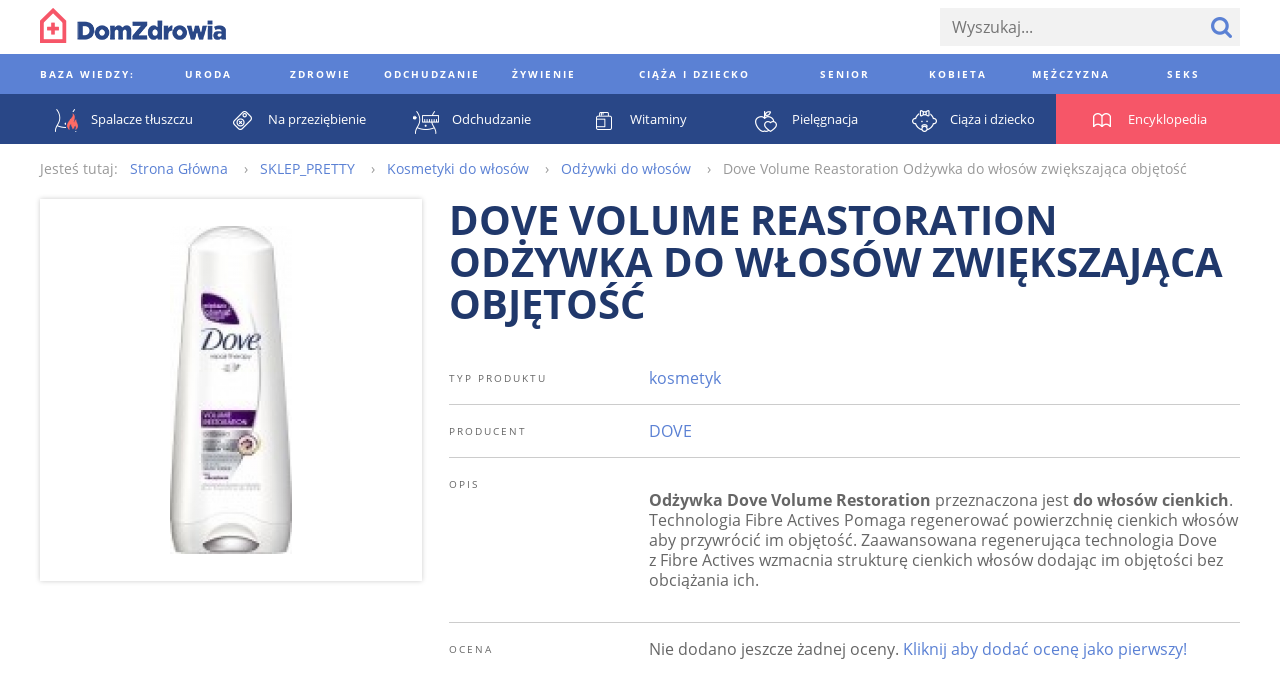

--- FILE ---
content_type: text/html; charset=utf-8
request_url: https://www.domzdrowia.pl/produkt/dove-volume-reastoration-odzywka-do-wlosow-zwiekszajaca-objetosc-143340
body_size: 48689
content:
<!DOCTYPE html><html lang="pl" xml:lang="pl">
<head prefix="og: http://ogp.me/ns# fb: http://ogp.me/ns/fb# article: http://ogp.me/ns/article# website: http://ogp.me/ns/website#">
<meta charset="utf-8">
<meta name="viewport" content="width=device-width,initial-scale=1,user-scalable=no"><title>Dove Volume Reastoration Odżywka do włosów zwiększająca objętość - DomZdrowia.pl</title><meta property="og:url" content="https://www.domzdrowia.pl/produkt/dove-volume-reastoration-odzywka-do-wlosow-zwiekszajaca-objetosc-143340" >
<meta property="og:title" content="Dove Volume Reastoration Odżywka do włosów zwiększająca objętość - DomZdrowia.pl" >
<meta property="og:description" content="Dove Volume Reastoration Odżywka do włosów zwiększająca objętość - DomZdrowia.pl" >
<meta property="og:image" content="https://www.domzdrowia.pl/content/product/328x328/id28551_1258110176_484x252.png" >
<meta property="og:site_name" content="Dom Zdrowia" >
<meta property="og:type" content="website" ><link href="/produkt/dove-volume-reastoration-odzywka-do-wlosow-zwiekszajaca-objetosc-143340" rel="canonical" >
<link href="/images/favicon.ico" rel="shortcut icon" >
<link href="/images/apple-touch-icon-60x60.png" rel="apple-touch-icon" >
<link href="/images/apple-touch-icon-76x76.png" rel="apple-touch-icon" sizes="76x76" >
<link href="/images/apple-touch-icon-120x120.png" rel="apple-touch-icon" sizes="120x120" >
<link href="/images/apple-touch-icon-152x152.png" rel="apple-touch-icon" sizes="152x152" >
<link href="/images/apple-touch-icon-180x180.png" rel="apple-touch-icon" sizes="180x180" ><style type="text/css" media="screen">
<!--
@font-face {
  font-family: 'Open Sans';
  font-style: normal;
  font-weight: 400;
  src: local('Open Sans'), local('OpenSans'), url(//fonts.gstatic.com/s/opensans/v10/u-WUoqrET9fUeobQW7jkRT8E0i7KZn-EPnyo3HZu7kw.woff) format('woff');
}
@font-face {
  font-family: 'Open Sans';
  font-style: normal;
  font-weight: 700;
  src: local('Open Sans Bold'), local('OpenSans-Bold'), url(//fonts.gstatic.com/s/opensans/v10/k3k702ZOKiLJc3WVjuplzBa1RVmPjeKy21_GQJaLlJI.woff) format('woff');
}
@font-face {
  font-family: 'Open Sans';
  font-style: italic;
  font-weight: 400;
  src: local('Open Sans Italic'), local('OpenSans-Italic'), url(//fonts.gstatic.com/s/opensans/v10/xjAJXh38I15wypJXxuGMBtIh4imgI8P11RFo6YPCPC0.woff) format('woff');
}
@font-face {
  font-family: 'Open Sans';
  font-style: italic;
  font-weight: 700;
  src: local('Open Sans Bold Italic'), local('OpenSans-BoldItalic'), url(//fonts.gstatic.com/s/opensans/v10/PRmiXeptR36kaC0GEAetxoUt79146ZFaIJxILcpzmhI.woff) format('woff');
}
-->
</style>
<style type="text/css" media="screen">
<!--
/*! normalize.css v3.0.2 | MIT License | git.io/normalize */html{font-family:sans-serif;-ms-text-size-adjust:100%;-webkit-text-size-adjust:100%}body{margin:0}article,aside,details,figcaption,figure,footer,header,hgroup,main,menu,nav,section,summary{display:block}audio,canvas,progress,video{display:inline-block;vertical-align:baseline}audio:not([controls]){display:none;height:0}[hidden],template{display:none}a{background-color:transparent}a:active,a:hover{outline:0}abbr[title]{border-bottom:1px dotted}b,strong{font-weight:bold}dfn{font-style:italic}h1{font-size:2em;margin:.67em 0}mark{background:#ff0;color:#000}small{font-size:80%}sub,sup{font-size:75%;line-height:0;position:relative;vertical-align:baseline}sup{top:-0.5em}sub{bottom:-0.25em}img{border:0}svg:not(:root){overflow:hidden}figure{margin:1em 40px}hr{-moz-box-sizing:content-box;box-sizing:content-box;height:0}pre{overflow:auto}code,kbd,pre,samp{font-family:monospace,monospace;font-size:1em}button,input,optgroup,select,textarea{color:inherit;font:inherit;margin:0}button{overflow:visible}button,select{text-transform:none}button,html input[type="button"],input[type="reset"],input[type="submit"]{-webkit-appearance:button;cursor:pointer}button[disabled],html input[disabled]{cursor:default}button::-moz-focus-inner,input::-moz-focus-inner{border:0;padding:0}input{line-height:normal}input[type="checkbox"],input[type="radio"]{box-sizing:border-box;padding:0}input[type="number"]::-webkit-inner-spin-button,input[type="number"]::-webkit-outer-spin-button{height:auto}input[type="search"]{-webkit-appearance:textfield;-moz-box-sizing:content-box;-webkit-box-sizing:content-box;box-sizing:content-box}input[type="search"]::-webkit-search-cancel-button,input[type="search"]::-webkit-search-decoration{-webkit-appearance:none}fieldset{border:1px solid silver;margin:0 2px;padding:.35em .625em .75em}legend{border:0;padding:0}textarea{overflow:auto}optgroup{font-weight:bold}table{border-collapse:collapse;border-spacing:0}td,th{padding:0}*,*:before,*:after{-moz-box-sizing:border-box;-webkit-box-sizing:border-box;box-sizing:border-box}.clearfix:before,.grid:before,.media-categories:before,.media-encyclopedia-list:before,.media-articles:before,.media-medicaments:before,.media-medicaments-list:before,.media-medicament-hero:before,.media-pharmacy-content:before,.media-ratings:before,.article-container:before,.footer:before,.footer-content:before,.footer-nav-lists:before,.media-filters-content:before,.clearfix:after,.grid:after,.media-categories:after,.media-encyclopedia-list:after,.media-articles:after,.media-medicaments:after,.media-medicaments-list:after,.media-medicament-hero:after,.media-pharmacy-content:after,.media-ratings:after,.article-container:after,.footer:after,.footer-content:after,.footer-nav-lists:after,.media-filters-content:after{content:" ";display:table}.clearfix:after,.grid:after,.media-categories:after,.media-encyclopedia-list:after,.media-articles:after,.media-medicaments:after,.media-medicaments-list:after,.media-medicament-hero:after,.media-pharmacy-content:after,.media-ratings:after,.article-container:after,.footer:after,.footer-content:after,.footer-nav-lists:after,.media-filters-content:after{clear:both}.pull-left{float:left}.pull-right{float:right}html{font-family:'Open Sans',Arial,sans-serif;font-size:16px;font-weight:300;line-height:20px}.align-left{text-align:left}.align-center{text-align:center}.align-right{text-align:left}*,*:before,*:after{-moz-box-sizing:border-box;-webkit-box-sizing:border-box;box-sizing:border-box}.clearfix:before,.grid:before,.media-categories:before,.media-encyclopedia-list:before,.media-articles:before,.media-medicaments:before,.media-medicaments-list:before,.media-medicament-hero:before,.media-pharmacy-content:before,.media-ratings:before,.article-container:before,.footer:before,.footer-content:before,.footer-nav-lists:before,.media-filters-content:before,.clearfix:after,.grid:after,.media-categories:after,.media-encyclopedia-list:after,.media-articles:after,.media-medicaments:after,.media-medicaments-list:after,.media-medicament-hero:after,.media-pharmacy-content:after,.media-ratings:after,.article-container:after,.footer:after,.footer-content:after,.footer-nav-lists:after,.media-filters-content:after{content:" ";display:table}.clearfix:after,.grid:after,.media-categories:after,.media-encyclopedia-list:after,.media-articles:after,.media-medicaments:after,.media-medicaments-list:after,.media-medicament-hero:after,.media-pharmacy-content:after,.media-ratings:after,.article-container:after,.footer:after,.footer-content:after,.footer-nav-lists:after,.media-filters-content:after{clear:both}.pull-left{float:left}.pull-right{float:right}.col,.media-category,.media-encyclopedia-item,.media-article,.media-article-with-excerpt,.media-medicament,.media-medicaments-ad,.media-medicament-hero-image-container,.media-medicament-hero-content,.media-pharmacy-categories,.media-rating-form,.media-rating-list,.article,.article-ad,.footer-nav-lists,.footer-nav-list,.footer-widgets{float:left;margin-right:2.25%}.col:last-child,.media-category:last-child,.media-encyclopedia-item:last-child,.media-article:last-child,.media-article-with-excerpt:last-child,.media-medicament:last-child,.media-medicaments-ad:last-child,.media-medicament-hero-image-container:last-child,.media-medicament-hero-content:last-child,.media-pharmacy-categories:last-child,.media-rating-form:last-child,.media-rating-list:last-child,.article:last-child,.article-ad:last-child,.footer-nav-lists:last-child,.footer-nav-list:last-child,.footer-widgets:last-child{margin-right:0}.col-1{width:100%}.col-2{width:48.875%}.col-3{width:31.83333%}.col-4{width:23.3125%}.col-5{width:18.2%}.col-6{width:14.79167%}.col-7{width:12.35714%}.col-8{width:10.53125%}.col-9{width:9.11111%}.col-10{width:7.975%}.col-11{width:7.04545%}.col-12{width:6.27083%}.col-push-1{margin-left:97.75%}.col-push-2{margin-left:50%}.col-push-3{margin-left:34.08333%}.col-push-4{margin-left:26.125%}.col-push-5{margin-left:21.35%}.col-push-6{margin-left:18.16667%}.col-push-7{margin-left:15.89286%}.col-push-8{margin-left:14.1875%}.col-push-9{margin-left:12.86111%}.col-push-10{margin-left:11.8%}.col-push-11{margin-left:10.93182%}.col-frac-1{width:6.27083%}.col-frac-2{width:14.79167%}.col-frac-3{width:23.3125%}.col-frac-4{width:31.83333%}.col-frac-5{width:40.35417%}.col-frac-6{width:48.875%}.col-frac-7{width:57.39583%}.col-frac-8{width:65.91667%}.col-frac-9{width:74.4375%}.col-frac-10{width:82.95833%}.col-frac-11{width:91.47917%}.col-frac-12{width:100%}.form-messages{margin-bottom:13.5px;padding:12px 12px}.form-messages-success{background:rgba(91,129,212,0.4);border:1px solid #20386b;color:#20386b}.form-messages-errors{background:rgba(246,86,104,0.4);border:1px solid #bb414f;color:#bb414f}.form-messages-list{margin:0;padding:8px 20px 0}.form-field{margin-bottom:8px}@media only screen and (min-width:768px) and (max-width:1200px),only screen and (min-width:1201px){.form-field{margin-bottom:13.5px}}.form-field-label{display:block;font-size:10px;font-weight:900;letter-spacing:.3em;line-height:30px;text-transform:uppercase}.form-field-inline-label{display:block;line-height:30px}.form-input{padding:0 12px;background:#f2f2f2;border:0;font-size:16px}.form-field .form-input{width:100%}.form-field label .form-input{width:auto}.input-select{border:0;border-radius:0;height:38px}.input-checkbox,.input-radio{height:20px;margin-right:6px;margin-top:2px;vertical-align:middle}.input-text{height:38px}.input-textarea{min-height:200px;padding:8px 12px}.input-button{color:#5b81d4;font-size:10px;font-weight:900;letter-spacing:.3em;height:38px;text-transform:uppercase}.input-button+.input-button{margin-left:6px}.input-button-primary{background:#5b81d4;color:#fff}*,*:before,*:after{-moz-box-sizing:border-box;-webkit-box-sizing:border-box;box-sizing:border-box}.clearfix:before,.grid:before,.media-categories:before,.media-encyclopedia-list:before,.media-articles:before,.media-medicaments:before,.media-medicaments-list:before,.media-medicament-hero:before,.media-pharmacy-content:before,.media-ratings:before,.article-container:before,.footer:before,.footer-content:before,.footer-nav-lists:before,.media-filters-content:before,.clearfix:after,.grid:after,.media-categories:after,.media-encyclopedia-list:after,.media-articles:after,.media-medicaments:after,.media-medicaments-list:after,.media-medicament-hero:after,.media-pharmacy-content:after,.media-ratings:after,.article-container:after,.footer:after,.footer-content:after,.footer-nav-lists:after,.media-filters-content:after{content:" ";display:table}.clearfix:after,.grid:after,.media-categories:after,.media-encyclopedia-list:after,.media-articles:after,.media-medicaments:after,.media-medicaments-list:after,.media-medicament-hero:after,.media-pharmacy-content:after,.media-ratings:after,.article-container:after,.footer:after,.footer-content:after,.footer-nav-lists:after,.media-filters-content:after{clear:both}.pull-left{float:left}.pull-right{float:right}.col,.media-category,.media-encyclopedia-item,.media-article,.media-article-with-excerpt,.media-medicament,.media-medicaments-ad,.media-medicament-hero-image-container,.media-medicament-hero-content,.media-pharmacy-categories,.media-rating-form,.media-rating-list,.article,.article-ad,.footer-nav-lists,.footer-nav-list,.footer-widgets{float:left;margin-right:2.25%}.col:last-child,.media-category:last-child,.media-encyclopedia-item:last-child,.media-article:last-child,.media-article-with-excerpt:last-child,.media-medicament:last-child,.media-medicaments-ad:last-child,.media-medicament-hero-image-container:last-child,.media-medicament-hero-content:last-child,.media-pharmacy-categories:last-child,.media-rating-form:last-child,.media-rating-list:last-child,.article:last-child,.article-ad:last-child,.footer-nav-lists:last-child,.footer-nav-list:last-child,.footer-widgets:last-child{margin-right:0}.col-1{width:100%}.col-2{width:48.875%}.col-3{width:31.83333%}.col-4{width:23.3125%}.col-5{width:18.2%}.col-6{width:14.79167%}.col-7{width:12.35714%}.col-8{width:10.53125%}.col-9{width:9.11111%}.col-10{width:7.975%}.col-11{width:7.04545%}.col-12{width:6.27083%}.col-push-1{margin-left:97.75%}.col-push-2{margin-left:50%}.col-push-3{margin-left:34.08333%}.col-push-4{margin-left:26.125%}.col-push-5{margin-left:21.35%}.col-push-6{margin-left:18.16667%}.col-push-7{margin-left:15.89286%}.col-push-8{margin-left:14.1875%}.col-push-9{margin-left:12.86111%}.col-push-10{margin-left:11.8%}.col-push-11{margin-left:10.93182%}.col-frac-1{width:6.27083%}.col-frac-2{width:14.79167%}.col-frac-3{width:23.3125%}.col-frac-4{width:31.83333%}.col-frac-5{width:40.35417%}.col-frac-6{width:48.875%}.col-frac-7{width:57.39583%}.col-frac-8{width:65.91667%}.col-frac-9{width:74.4375%}.col-frac-10{width:82.95833%}.col-frac-11{width:91.47917%}.col-frac-12{width:100%}.media-categories{margin-bottom:108px}.media-category{margin-bottom:27px}@media only screen and (max-width:667.5px){.media-category{width:100%}.media-category:nth-child(1n){margin-right:0}.media-category:nth-child(1n+1){clear:left}}@media only screen and (min-width:668.5px) and (max-width:992.2px){.media-category{width:48.875%}.media-category:nth-child(2n){margin-right:0}.media-category:nth-child(2n+1){clear:left}}@media only screen and (min-width:993.2px){.media-category{width:31.83333%}.media-category:nth-child(3n){margin-right:0}.media-category:nth-child(3n+1){clear:left}}.media-category-link{color:#5b81d4;text-decoration:none}.media-category-feature{display:block;position:relative}.media-category-image{height:auto;vertical-align:bottom;width:100%}.media-category-title{background:#5b81d4;color:#fff;font-size:10px;font-weight:900;letter-spacing:.3em;margin:12px;padding:4px 8px;text-transform:uppercase;position:absolute;bottom:0;left:0}.media-category-links-list{list-style:disc outside;padding:0 27px}.media-category-item{color:#ccc}.media-category-link-new:before{background:#d94c5c;color:#fff;content:attr(data-text);display:inline-block;font-size:10px;font-weight:400;letter-spacing:.125em;margin-right:6px;padding:0 6px;text-transform:uppercase;vertical-align:bottom}.media-category-links-separator{border:0;background:#f65668;height:1px;margin:20px 0;width:25%}.media-category-hero{margin-bottom:54px}.media-category-hero-image{height:auto;margin-bottom:27px;width:100%}.media-category-hero-header{color:#5b81d4;font-size:28px;font-weight:900;letter-spacing:.125em;line-height:32px;margin:0;text-transform:uppercase}@media only screen and (min-width:768px) and (max-width:1200px),only screen and (min-width:1201px){.media-category-hero-header{font-size:40px;line-height:42px}}.media-medicament-hero-header{color:#f65668;margin-bottom:27px}.media-category-hero-count{color:#ccc}@media only screen and (min-width:1201px){.media-category-hero-description{width:900px}}.media-encyclopedia{background:#f65668;margin-bottom:54px}.media-encyclopedia-header{text-align:center}.media-encyclopedia-header-text.media-encyclopedia-header-text{color:#fff;margin:27px 0}.media-encyclopedia-form{margin:0 27px 27px;position:relative}@media only screen and (min-width:1201px){.media-encyclopedia-form{border-bottom:1px solid #fff}}.media-encyclopedia-form-input{background:inherit;color:#fff;font-size:30px;font-size:3.25vw;font-weight:900;height:75px;text-transform:uppercase}.media-encyclopedia-form-input::-webkit-input-placeholder{color:rgba(255,255,255,0.5)}.media-encyclopedia-form-input:-moz-placeholder{color:rgba(255,255,255,0.5)}.media-encyclopedia-form-input::-moz-placeholder{color:rgba(255,255,255,0.5)}.media-encyclopedia-form-input:-ms-input-placeholder{color:rgba(255,255,255,0.5)}@media only screen and (min-width:401px) and (max-width:767px){.media-encyclopedia-form-input{font-size:3.75vw}}@media only screen and (min-width:768px) and (max-width:1200px){.media-encyclopedia-form-input{font-size:4.5vw}}@media only screen and (min-width:1201px){.media-encyclopedia-form-input{font-size:50px}}.media-encyclopedia-input-text{background:#f65668;padding:0 75px 0 0;width:100%}.media-encyclopedia-input-search{background:url('/images/search-icon-bottom.png?1430394336') no-repeat center center;text-indent:-9999px;width:75px;position:absolute;right:0;top:0}.media-encyclopedia-alpha-list{list-style:none;display:none;margin:0;padding:0 27px;width:100%}@media only screen and (min-width:1201px){.media-encyclopedia-alpha-list{display:table}}.media-encyclopedia-alpha-list-primary{background:#f65668}.media-encyclopedia-alpha-list-secondary{background:#d94c5c}.media-encyclopedia-alpha-item{color:#fff;display:table-cell;line-height:50px;text-align:center;width:40px;position:relative}.media-encyclopedia-alpha-item:hover{background:#d94c5c}.media-encyclopedia-alpha-list-secondary .media-encyclopedia-alpha-item:hover{background:rgba(187,65,79,0.9)}.media-encyclopedia-alpha-item-header{width:225px;text-align:left;text-transform:uppercase}.media-encyclopedia-alpha-list-primary .media-encyclopedia-alpha-item-header:hover{background:#f65668}.media-encyclopedia-alpha-list-secondary .media-encyclopedia-alpha-item-header:hover{background:#d94c5c}.media-encyclopedia-alpha-link{color:inherit;display:block;text-decoration:none}.media-encyclopedia-alpha-sublist{background:#bb414f;display:none;line-height:30px;list-style:none;opacity:.9;padding:27px;margin-top:25px;text-align:left;-moz-transform:translateY(-50%);-ms-transform:translateY(-50%);-webkit-transform:translateY(-50%);transform:translateY(-50%);width:550px;position:absolute;left:100%;top:0;z-index:1}.media-encyclopedia-alpha-item:hover .media-encyclopedia-alpha-sublist{display:block}.media-encyclopedia-alpha-sublist .media-encyclopedia-alpha-subitem{width:230px;display:inline-block}.media-encyclopedia-alpha-sublist.media-encyclopedia-alpha-sublist-from-left{left:auto;right:100%}.media-encyclopedia-alpha-sublink{color:inherit;display:block;text-decoration:none}.media-encyclopedia-alpha-sublink:hover{text-decoration:underline}.media-encyclopedia-list{list-style:none;margin:0;margin-bottom:27px;padding:0}.media-encyclopedia-item{background:#f2f2f2;line-height:30px;margin-bottom:27px}@media only screen and (max-width:524px){.media-encyclopedia-item{width:100%}.media-encyclopedia-item:nth-child(1n){margin-right:0}.media-encyclopedia-item:nth-child(1n+1){clear:left}}@media only screen and (min-width:525px) and (max-width:749px){.media-encyclopedia-item{width:48.875%}.media-encyclopedia-item:nth-child(2n){margin-right:0}.media-encyclopedia-item:nth-child(2n+1){clear:left}}@media only screen and (min-width:750px) and (max-width:974px){.media-encyclopedia-item{width:31.83333%}.media-encyclopedia-item:nth-child(3n){margin-right:0}.media-encyclopedia-item:nth-child(3n+1){clear:left}}@media only screen and (min-width:975px){.media-encyclopedia-item{width:23.3125%}.media-encyclopedia-item:nth-child(4n){margin-right:0}.media-encyclopedia-item:nth-child(4n+1){clear:left}}.media-encyclopedia-link{color:#5b81d4;display:block;padding:4px 8px;text-decoration:none}.media-articles{margin-bottom:27px}.media-article{margin-bottom:27px}@media only screen and (max-width:489px){.media-article{width:100%}.media-article:nth-child(1n){margin-right:0}.media-article:nth-child(1n+1){clear:left}}@media only screen and (min-width:490px) and (max-width:699px){.media-article{width:48.875%}.media-article:nth-child(2n){margin-right:0}.media-article:nth-child(2n+1){clear:left}}@media only screen and (min-width:700px) and (max-width:909px){.media-article{width:31.83333%}.media-article:nth-child(3n){margin-right:0}.media-article:nth-child(3n+1){clear:left}}@media only screen and (min-width:910px){.media-article{width:23.3125%}.media-article:nth-child(4n){margin-right:0}.media-article:nth-child(4n+1){clear:left}}.media-article-with-excerpt{margin-bottom:27px}@media only screen and (max-width:417px){.media-article-with-excerpt{width:100%}.media-article-with-excerpt:nth-child(1n){margin-right:0}.media-article-with-excerpt:nth-child(1n+1){clear:left}}@media only screen and (min-width:418px) and (max-width:659px){.media-article-with-excerpt{width:48.875%}.media-article-with-excerpt:nth-child(2n){margin-right:0}.media-article-with-excerpt:nth-child(2n+1){clear:left}}@media only screen and (min-width:660px) and (max-width:857px){.media-article-with-excerpt{width:31.83333%}.media-article-with-excerpt:nth-child(3n){margin-right:0}.media-article-with-excerpt:nth-child(3n+1){clear:left}}@media only screen and (min-width:858px) and (max-width:1044px){.media-article-with-excerpt{width:23.3125%}.media-article-with-excerpt:nth-child(4n){margin-right:0}.media-article-with-excerpt:nth-child(4n+1){clear:left}}@media only screen and (min-width:1045px){.media-article-with-excerpt{width:18.2%}.media-article-with-excerpt:nth-child(5n){margin-right:0}.media-article-with-excerpt:nth-child(5n+1){clear:left}}.media-article-link{color:#5b81d4;text-decoration:none}.media-article-link-more{color:#20386b;font-size:14px;font-weight:900}.media-article-feature{display:block;margin-bottom:8px;text-decoration:none}.media-article-image{height:auto;margin-bottom:10px;vertical-align:bottom;width:100%}.media-article-title{font-size:10px;font-weight:900;letter-spacing:.3em;text-transform:uppercase}.media-article-excerpt-title{color:#20386b;font-size:18px;font-weight:900}.media-article-feature .media-article-excerpt-title{display:block;margin-top:-10px;padding:12px}.media-article-feature:hover .media-article-excerpt-title{background:#f2f2f2}.media-article-content{color:#666}@media only screen and (min-width:1201px){.media-medicaments{margin-bottom:54px}}.media-medicaments-list{margin-bottom:54px}.media-medicament{margin-bottom:27px;padding:20px}@media only screen and (max-width:489px){.media-medicament{width:100%}.media-medicament:nth-child(1n){margin-right:0}.media-medicament:nth-child(1n+1){clear:left}}@media only screen and (min-width:490px) and (max-width:699px){.media-medicament{width:48.875%}.media-medicament:nth-child(2n){margin-right:0}.media-medicament:nth-child(2n+1){clear:left}}@media only screen and (min-width:700px) and (max-width:909px){.media-medicament{width:31.83333%}.media-medicament:nth-child(3n){margin-right:0}.media-medicament:nth-child(3n+1){clear:left}}@media only screen and (min-width:910px){.media-medicament{width:23.3125%}.media-medicament:nth-child(4n){margin-right:0}.media-medicament:nth-child(4n+1){clear:left}}.media-medicament-horizontal{padding:27px}.media-medicament-link{color:#294787;text-decoration:none;text-transform:uppercase}.media-medicament-image{height:auto;margin-bottom:27px;vertical-align:bottom;width:100%}@media only screen and (min-width:768px) and (max-width:1200px),only screen and (min-width:1201px){.media-medicament-horizontal .media-medicament-image{float:left;margin:0 54px 0 27px;width:120px}}.media-medicament-title{font-size:24px;font-weight:900;margin:0;margin-bottom:6px}.media-medicament-subtitle{font-size:14px;font-weight:400;margin:0;margin-bottom:27px}@media only screen and (min-width:768px) and (max-width:1200px),only screen and (min-width:1201px){.media-medicaments-wide{float:left;margin-right:2.25%;width:74.4375%}.media-medicaments-wide:last-child{margin-right:0}.media-medicaments-wide .media-medicament{width:100%}}.media-medicaments-ad{max-width:280px;display:none}@media only screen and (min-width:768px) and (max-width:1200px),only screen and (min-width:1201px){.media-medicaments-ad{display:block;width:23.3125%}}.media-medicament-ad-image{height:auto;width:100%}.media-medicament-hero-image-container{box-shadow:0 0 5px #ccc;margin-bottom:27px;padding:27px}@media only screen and (min-width:768px) and (max-width:1200px),only screen and (min-width:1201px){.media-medicament-hero-image-container{width:31.83333%}}.media-medicament-hero-image{height:auto;vertical-align:bottom;width:100%}@media only screen and (min-width:768px) and (max-width:1200px),only screen and (min-width:1201px){.media-medicament-hero-content{width:65.91667%}}.media-medicament-hero-title{color:#20386b;font-size:28px;font-weight:900;line-height:32px;margin-bottom:8px;text-transform:uppercase}@media only screen and (min-width:768px) and (max-width:1200px),only screen and (min-width:1201px){.media-medicament-hero-title{font-size:40px;line-height:42px;margin-bottom:27px}}.media-medicament-hero-tags{font-size:0;margin-bottom:8px}@media only screen and (min-width:768px) and (max-width:1200px),only screen and (min-width:1201px){.media-medicament-hero-tags{margin-bottom:27px}}.media-medicament-hero-tag{background:#f65668;color:#fff;display:inline-block;font-size:10px;font-weight:400;letter-spacing:.125em;margin:0 10px 0 0;text-transform:uppercase;vertical-align:bottom}.media-medicament-hero-tag-link{color:inherit;display:block;padding:0 6px;text-decoration:none}.media-medicament-hero-info{margin-bottom:54px}.media-medicament-hero-info-header{border-bottom:1px solid #ccc;font-size:10px;font-weight:400;letter-spacing:.2em;padding:16px 0;text-align:left;text-transform:uppercase;vertical-align:top;width:200px}.media-medicament-hero-info-row:last-child .media-medicament-hero-info-header{border-bottom:0}.media-medicament-hero-info-data{border-bottom:1px solid #ccc;padding:16px 0;vertical-align:top}.media-medicament-hero-info-row:last-child .media-medicament-hero-info-data{border-bottom:0}.media-medicament-hero-link{color:#5b81d4;text-decoration:none}.media-breadcrumbs-container{margin-bottom:54px}.media-breadcrumbs{color:#999;font-size:0;line-height:30px;list-style:none;margin-bottom:8px}@media only screen and (min-width:768px) and (max-width:1200px),only screen and (min-width:1201px){.media-breadcrumbs{line-height:50px;margin-bottom:27px}}.media-breadcrumbs-container .media-breadcrumbs{line-height:30px;margin-bottom:0}.media-breadcrumbs-header{display:inline-block;font-size:14px;margin-right:12px}.media-breadcrumbs-list{display:inline-block;padding:0}.media-breadcrumbs-item{display:inline-block;font-size:14px}.media-breadcrumbs-item:after{content:"›";margin:0 12px}.media-breadcrumbs-item:last-child:after{content:""}.media-breadcrumbs-link{color:#5b81d4;text-decoration:none}.media-pharmacy{background:#f7f7f7;padding:0}@media only screen and (min-width:1201px){.media-pharmacy{padding:27px 0}}.media-pharmacy-content{margin:0 auto;padding:8px}@media only screen and (min-width:1201px){.media-pharmacy-content{padding:0;width:1200px}}.media-pharmacy-categories{border-bottom:1px solid #5b81d4;list-style:none;margin:0;margin-bottom:8px;padding:0;padding-bottom:8px;width:100%}.media-pharmacy-categories:last-child{border-bottom:0;margin-bottom:0;padding-bottom:0}@media only screen and (min-width:768px) and (max-width:1200px),only screen and (min-width:1201px){.media-pharmacy-categories{border-bottom:0;margin-bottom:0;padding-bottom:0}}@media only screen and (min-width:768px) and (max-width:1200px){.media-pharmacy-categories{width:31.83333%}}@media only screen and (min-width:1201px){.media-pharmacy-categories{width:18.2%}}.media-pharmacy-category{font-size:12px;font-weight:400;line-height:30px;text-transform:uppercase}.media-pharmacy-category-current{position:relative}@media only screen and (min-width:768px) and (max-width:1200px),only screen and (min-width:1201px){.media-pharmacy-category-current:after{border-bottom:1px solid #5b81d4;content:"";display:block;width:100%;position:absolute;left:0;top:50%;z-index:1}}.media-pharmacy-link{color:#5b81d4;display:inline-block;text-decoration:none}.media-pharmacy-category-current .media-pharmacy-link{background:#f7f7f7;color:#000;padding-right:27px;position:relative;z-index:2}.media-filters{background:#eee}.media-filters-content{margin:0 auto;padding:8px}@media only screen and (min-width:1201px){.media-filters-content{padding:27px 0;width:1200px}}.media-filters-header{background:#f65668;clear:left;color:#fff;font-size:10px;font-weight:400;float:left;letter-spacing:.125em;margin:0 27px 8px 0;padding:0 6px;text-transform:uppercase;vertical-align:bottom;width:120px}@media only screen and (min-width:1201px){.media-filters-header{margin-bottom:0}}.media-filters-list{float:left;list-style:none;margin:0 0 8px 0;padding:0}@media only screen and (min-width:1201px){.media-filters-list{margin-bottom:27px;width:900px}}.media-filter{display:inline-block;font-weight:400;vertical-align:bottom}.media-filter-link{color:#5b81d4;text-decoration:none}.media-ratings{margin-bottom:54px}.media-rating-form{background:#5b81d4;color:#fff;margin-bottom:27px;padding:8px}@media only screen and (min-width:768px) and (max-width:1200px),only screen and (min-width:1201px){.media-rating-form{width:31.83333%}}@media only screen and (max-width:767px){.media-rating-form{width:100%}}@media only screen and (min-width:1201px){.media-rating-form{padding:27px}}.media-rating-form-header{display:block;font-size:10px;font-weight:900;letter-spacing:1em;margin-bottom:27px;text-align:center;text-transform:uppercase}.media-rating-form-separator{background:#fff;border:0;height:1px;margin-bottom:16px}@media only screen and (min-width:768px) and (max-width:1200px),only screen and (min-width:1201px){.media-rating-form-separator{margin-bottom:54px}}.media-rating-rating-field{background:url('/images/star-rating-empty.png?1430772469') repeat-x 0 0;display:block;font-size:0;margin:0 auto;margin-bottom:8px;text-align:center;width:210px;position:relative}@media only screen and (min-width:768px) and (max-width:1200px),only screen and (min-width:1201px){.media-rating-rating-field{margin-bottom:27px}}.media-rating-rating{cursor:pointer;display:inline-block;height:26px;opacity:0;margin-left:20px;width:26px;position:relative;z-index:2}.media-rating-rating:first-child{margin-left:0}.media-rating-star{background:url('/images/star-rating-full.png?1430772459') repeat-x 0 0;display:inline-block;height:24px;opacity:0;width:20%;position:absolute;left:0;top:0;z-index:1}.media-rating-rating:hover+.media-rating-star,.media-rating-rating:checked+.media-rating-star{opacity:1}.media-rating-rating:hover ~ .media-rating-rating:checked+.media-rating-star{opacity:0}.media-rating-star ~ .media-rating-star{width:40%}.media-rating-star ~ .media-rating-star ~ .media-rating-star{width:60%}.media-rating-star ~ .media-rating-star ~ .media-rating-star ~ .media-rating-star{width:80%}.media-rating-star ~ .media-rating-star ~ .media-rating-star ~ .media-rating-star ~ .media-rating-star{width:100%}.media-rating-form-name{background:#fff;color:#666;border:0;margin-bottom:27px;padding:13.5px;width:100%}.media-rating-form-opinion{-webkit-appearance:none;background:#fff;color:#666;border:0;height:160px;margin-bottom:13.5px;padding:13.5px;width:100%}.media-rating-form-button.media-rating-form-button{-webkit-appearance:none;background:#20386b;border:0;font-size:18px;line-height:30px;width:100%}.media-rating-list{list-style:none;margin:0;padding:0}@media only screen and (min-width:768px) and (max-width:1200px),only screen and (min-width:1201px){.media-rating-list{padding:27px;width:65.91667%}}.media-rating-item{margin-bottom:27px}.media-rating-value{font-size:0}.media-rating-value-star{background:url('/images/star-rating.png?1430394336') no-repeat 0 0;display:inline-block;height:15px;margin-right:6px;width:15px}.media-rating-username{font-weight:900}.media-rating-link{color:#20386b;font-size:14px;font-weight:900;text-decoration:none}.media-pagination{font-size:0;margin-bottom:54px;text-align:center;position:relative}@media only screen and (min-width:768px) and (max-width:1200px),only screen and (min-width:1201px){.media-pagination:after{border-bottom:1px solid #ccc;content:"";display:block;margin-top:-1px;width:100%;position:absolute;top:50%}}.media-pagination-pages{background:#fff;display:inline-block;list-style:none;margin:0 40px;padding:0 10px;position:relative;z-index:2}.media-pagination-page{display:inline-block;margin-bottom:8px}@media only screen and (min-width:768px) and (max-width:1200px),only screen and (min-width:1201px){.media-pagination-page{margin-bottom:0}}.media-pagination-page.media-pagination-page-first,.media-pagination-page.media-pagination-page-last{background:#fff;position:absolute;z-index:2}.media-pagination-page.media-pagination-page-first{left:0}.media-pagination-page.media-pagination-page-last{right:0}.media-pagination-link{border:1px solid #fff;border-radius:30px;color:#5b81d4;cursor:pointer;display:block;font-size:16px;font-weight:400;height:30px;line-height:27px;margin:0 4px;padding:0 4px;text-align:center;text-decoration:none;min-width:30px}@media only screen and (min-width:768px) and (max-width:1200px),only screen and (min-width:1201px){.media-pagination-link{margin:0 10px}}.media-pagination-page-first .media-pagination-link,.media-pagination-page-previous .media-pagination-link,.media-pagination-page-current .media-pagination-link,.media-pagination-page-next .media-pagination-link,.media-pagination-page-last .media-pagination-link{border-color:#5b81d4}.media-pagination-page-first .media-pagination-link,.media-pagination-page-previous .media-pagination-link,.media-pagination-page-next .media-pagination-link,.media-pagination-page-last .media-pagination-link{background-image:url('/images/chevron-icons.png?1430818875');background-repeat:no-repeat;text-indent:-9999px}.media-pagination-page-first .media-pagination-link{background-position:0 -60px;margin:0 20px 0 0}.media-pagination-page-first .media-pagination-link:hover{background-position:-30px -60px}.media-pagination-page-previous .media-pagination-link{background-position:0 0}.media-pagination-page-previous .media-pagination-link:hover{background-position:-30px 0}.media-pagination-page-next .media-pagination-link{background-position:0 -30px}.media-pagination-page-next .media-pagination-link:hover{background-position:-30px -30px}.media-pagination-page-last .media-pagination-link{background-position:0 -90px;margin:0 0 0 20px}.media-pagination-page-last .media-pagination-link:hover{background-position:-30px -90px}.media-pagination-link:hover{background-color:#5b81d4;border-color:#5b81d4;color:#fff}.media-disclaimer{background:#eee;text-align:center}.media-disclaimer-content{margin:0 auto;padding:27px 0}@media only screen and (min-width:1201px){.media-disclaimer-content{width:1200px}}.media-disclaimer-cta{margin-bottom:27px}.media-disclaimer-cta-link{color:#294787;text-decoration:none}.media-disclaimer-text{color:#999;font-size:12px;line-height:1.2}.header{width:100%}.header-top{height:38px;margin:8px 0}@media only screen and (max-width:767px){.header-top{height:auto}}.header-mobile-menu-link{display:none;width:35px;height:25px;background-image:url('/images/mobile-menu-icon.png?1431343747');background-size:100%;top:18px;right:12px;position:absolute}@media only screen and (max-width:767px){.header-mobile-menu-link{display:block}}.header-top-full{height:auto;margin:0}.header-primary{background:#5b81d4;color:#fff;letter-spacing:.125em}@media only screen and (max-width:767px){.header-primary{display:block;float:left;width:50%;height:360px;position:absolute;top:84px;z-index:1}}.header-secondary{background:#294787;background-image:url('[data-uri]');background-size:100%;background-image:-webkit-gradient(linear,0 50%,100% 50%,color-stop(50%,#294787),color-stop(50%,#f65668));background-image:-moz-linear-gradient(left,#294787 50%,#f65668 50%);background-image:-webkit-linear-gradient(left,#294787 50%,#f65668 50%);background-image:linear-gradient(to right,#294787 50%,#f65668 50%);color:#fff;margin-bottom:54px}@media only screen and (max-width:767px){.header-secondary{display:block;float:right;width:50%;height:360px;background:#294787;position:absolute;top:84px;right:0;z-index:1}}.page-with-breadcrumbs .header-secondary{margin-bottom:0}.header-content{width:1200px;margin:0 auto}@media only screen and (max-width:1200px){.header-content{width:auto !important}}.header-top-full .header-content{background:url('/images/header.jpg?1430736486') no-repeat 0 0;height:304px;position:relative}@media only screen and (max-width:767px){.header-top-full .header-content{background:0;height:auto}}.header-logo-link{background:url('/images/logo.png?1430721724') no-repeat 0 0;display:inline-block;height:35px;text-indent:-9999px;width:186px}@media only screen and (min-width:768px) and (max-width:1200px){.header-logo-link{margin-left:15px}}.header-top-full .header-logo-link{background-image:url('/images/logo-header.png?1430737159');height:46px;width:250px;position:absolute;left:0;top:50px}@media only screen and (min-width:768px) and (max-width:1200px){.header-top-full .header-logo-link{left:50px;margin-left:0}}@media only screen and (max-width:767px){.header-logo-link{position:relative !important;left:0 !important;top:0 !important;margin:16px 10%;display:block}}@media only screen and (max-width:400px){.header-logo-link{left:-18px !important}}.header-text{color:#20386b;font-size:22px;font-weight:400;line-height:25px;width:400px;position:absolute;left:50px;top:130px}@media only screen and (max-width:767px){.header-text{font-size:16px;width:80%;display:block;margin:30px auto;position:relative;top:0;left:0}}.header-form{float:right;font-size:0;position:relative}.header-top-full .header-form{position:absolute;right:0;top:30px}@media only screen and (min-width:768px) and (max-width:1200px){.header-top-full .header-form{display:none}}@media only screen and (max-width:767px){.header-form{float:none;margin:0 auto;width:80%;margin-bottom:16px}.header-top-full .header-form{position:relative;right:0;top:0}}.header-form-label{color:#5b81d4;display:block;font-size:12px;font-weight:900;letter-spacing:.3em;padding:0 12px;margin-bottom:8px;text-transform:uppercase}.header-form-input-text{padding-right:38px;width:300px}@media only screen and (max-width:767px){.header-form-input-text{width:100%}}.header-form-input-search{background:url('/images/search-icon-top.png?1430394336') no-repeat center center;padding:0;text-indent:-9999px;width:38px;position:absolute;right:0;bottom:0}.header-nav-list{display:table;line-height:40px;margin:0;padding:0;width:100%}.header-secondary .header-nav-list{line-height:50px}.header-nav-item{display:table-cell;width:100px}@media only screen and (max-width:767px){.header-nav-item{width:100%;display:block}.header-secondary,.header-primary{display:none}}@media only screen and (max-width:1200px){.header-primary .header-nav-item:first-child{display:none}}.header-primary .header-nav-item{font-size:10px;font-weight:900;text-transform:uppercase}@media only screen and (min-width:768px) and (max-width:1200px){.header-primary .header-nav-item{line-height:47px;height:100%}}.header-secondary .header-nav-item{background:#294787;font-size:15px}.header-primary .header-nav-item-wider{width:168px}@media only screen and (max-width:767px){.header-primary .header-nav-item-wider{width:100%}}.header-secondary .header-nav-item-wider{width:110px}@media only screen and (max-width:767px){.header-secondary .header-nav-item-wider{width:100%}}.header-nav-link{color:inherit;display:block;text-align:center;text-decoration:none}@media only screen and (max-width:767px){.header-nav-link{line-height:40px;height:40px}}.header-nav-list-primary .header-nav-link:hover{background:#294787}.header-nav-list-secondary .header-nav-link:hover{background:#20386b}.header-nav-link.header-nav-link-featured{background:#f65668}@media only screen and (max-width:767px){.header-nav-link.header-nav-link-featured{background:#20386b}}.header-nav-link.header-nav-link-featured:hover{background:#d94c5c !important}.header-nav-icon{margin-right:10px;vertical-align:middle}@media only screen and (max-width:1200px){.header-nav-icon{display:none}}.header-secondary-full .header-nav-icon{margin-right:0;vertical-align:bottom}.header-secondary-full .header-nav-item-text{display:block;line-height:40px;padding-bottom:20px;font-weight:600;font-size:11px;text-transform:uppercase}@media only screen and (min-width:768px) and (max-width:1200px){.header-secondary-full .header-nav-item-text{line-height:60px;padding-bottom:0}}@media only screen and (max-width:767px){.header-nav-item-text{font-weight:600;font-size:11px;text-transform:uppercase}}*,*:before,*:after{-moz-box-sizing:border-box;-webkit-box-sizing:border-box;box-sizing:border-box}.clearfix:before,.grid:before,.media-categories:before,.media-encyclopedia-list:before,.media-articles:before,.media-medicaments:before,.media-medicaments-list:before,.media-medicament-hero:before,.media-pharmacy-content:before,.media-ratings:before,.article-container:before,.footer:before,.footer-content:before,.footer-nav-lists:before,.media-filters-content:before,.clearfix:after,.grid:after,.media-categories:after,.media-encyclopedia-list:after,.media-articles:after,.media-medicaments:after,.media-medicaments-list:after,.media-medicament-hero:after,.media-pharmacy-content:after,.media-ratings:after,.article-container:after,.footer:after,.footer-content:after,.footer-nav-lists:after,.media-filters-content:after{content:" ";display:table}.clearfix:after,.grid:after,.media-categories:after,.media-encyclopedia-list:after,.media-articles:after,.media-medicaments:after,.media-medicaments-list:after,.media-medicament-hero:after,.media-pharmacy-content:after,.media-ratings:after,.article-container:after,.footer:after,.footer-content:after,.footer-nav-lists:after,.media-filters-content:after{clear:both}.pull-left{float:left}.pull-right{float:right}.col,.media-category,.media-encyclopedia-item,.media-article,.media-article-with-excerpt,.media-medicament,.media-medicaments-ad,.media-medicament-hero-image-container,.media-medicament-hero-content,.media-pharmacy-categories,.media-rating-form,.media-rating-list,.article,.article-ad,.footer-nav-lists,.footer-nav-list,.footer-widgets{float:left;margin-right:2.25%}.col:last-child,.media-category:last-child,.media-encyclopedia-item:last-child,.media-article:last-child,.media-article-with-excerpt:last-child,.media-medicament:last-child,.media-medicaments-ad:last-child,.media-medicament-hero-image-container:last-child,.media-medicament-hero-content:last-child,.media-pharmacy-categories:last-child,.media-rating-form:last-child,.media-rating-list:last-child,.article:last-child,.article-ad:last-child,.footer-nav-lists:last-child,.footer-nav-list:last-child,.footer-widgets:last-child{margin-right:0}.col-1{width:100%}.col-2{width:48.875%}.col-3{width:31.83333%}.col-4{width:23.3125%}.col-5{width:18.2%}.col-6{width:14.79167%}.col-7{width:12.35714%}.col-8{width:10.53125%}.col-9{width:9.11111%}.col-10{width:7.975%}.col-11{width:7.04545%}.col-12{width:6.27083%}.col-push-1{margin-left:97.75%}.col-push-2{margin-left:50%}.col-push-3{margin-left:34.08333%}.col-push-4{margin-left:26.125%}.col-push-5{margin-left:21.35%}.col-push-6{margin-left:18.16667%}.col-push-7{margin-left:15.89286%}.col-push-8{margin-left:14.1875%}.col-push-9{margin-left:12.86111%}.col-push-10{margin-left:11.8%}.col-push-11{margin-left:10.93182%}.col-frac-1{width:6.27083%}.col-frac-2{width:14.79167%}.col-frac-3{width:23.3125%}.col-frac-4{width:31.83333%}.col-frac-5{width:40.35417%}.col-frac-6{width:48.875%}.col-frac-7{width:57.39583%}.col-frac-8{width:65.91667%}.col-frac-9{width:74.4375%}.col-frac-10{width:82.95833%}.col-frac-11{width:91.47917%}.col-frac-12{width:100%}body{color:#666}.content{margin:0 auto;padding:0 8px;width:100%}@media only screen and (min-width:1201px){.content{padding:0;width:1200px}}@media only screen and (max-width:767px){.content{clear:both}}.section-header{background:#fff;margin-bottom:54px;text-align:center}.section-header-rule{border:0;background:#ccc;height:1px;margin-bottom:-12px}.section-header-text{background:inherit;color:#333;display:inline-block;font-size:10px;font-weight:900;letter-spacing:.6em;margin:0 auto;padding:0 27px;text-transform:uppercase}.article-section-header{margin-bottom:8px}@media only screen and (min-width:1201px){.article-section-header{margin-bottom:27px}}.article-section-header-rule{border:0;background:#5b81d4;height:1px;margin:0;width:25%}.article-section-header-text{background:inherit;color:#333;display:inline-block;font-size:10px;font-weight:900;letter-spacing:.6em;margin:13.5px 0;text-transform:uppercase}.article{margin-bottom:8px;width:100%}@media only screen and (min-width:768px) and (max-width:1200px){.article{padding-left:120px}}@media only screen and (min-width:1201px){.article{margin-bottom:54px;padding-left:200px;width:74.4375%}}.article-title{color:#000;font-size:28px;font-weight:900;line-height:32px;margin:0;margin-bottom:8px}@media only screen and (min-width:768px) and (max-width:1200px),only screen and (min-width:1201px){.article-title{font-size:40px;line-height:42px;margin-bottom:27px;margin-left:-80px}}.article-headline{font-size:16px;font-weight:400;line-height:19px;margin:0;margin-bottom:8px}@media only screen and (min-width:768px) and (max-width:1200px),only screen and (min-width:1201px){.article-headline{font-size:18px;line-height:23px;margin-bottom:27px;padding-right:80px}}.article-social-box{border:solid #666;border-width:1px 0;margin-bottom:8px;padding:13.5px 0}@media only screen and (min-width:768px) and (max-width:1200px),only screen and (min-width:1201px){.article-social-box{margin-bottom:27px}}.article-image{height:auto;max-width:580px;width:100%}.article-content{margin-bottom:54px}@media only screen and (min-width:768px) and (max-width:1200px),only screen and (min-width:1201px){.article-content{padding-right:80px}}.article-content h3,.article-content p{font-size:18px;line-height:24px}.article-content h3{font-weight:400}.article-content blockquote{color:#f65668;font-size:22px;font-style:italic;float:left;line-height:28px;margin:0;padding:30px;width:240px;position:relative}.article-content blockquote:before{color:#ccc;content:"„";font-size:300px;font-style:italic;font-weight:400;position:absolute;left:0;top:-75px;z-index:-1}.article-ad{display:none}@media only screen and (min-width:1201px){.article-ad{display:block;width:23.3125%}}.article-ad-image{height:auto;width:100%}*,*:before,*:after{-moz-box-sizing:border-box;-webkit-box-sizing:border-box;box-sizing:border-box}.clearfix:before,.grid:before,.media-categories:before,.media-encyclopedia-list:before,.media-articles:before,.media-medicaments:before,.media-medicaments-list:before,.media-medicament-hero:before,.media-pharmacy-content:before,.media-ratings:before,.article-container:before,.footer:before,.footer-content:before,.footer-nav-lists:before,.media-filters-content:before,.clearfix:after,.grid:after,.media-categories:after,.media-encyclopedia-list:after,.media-articles:after,.media-medicaments:after,.media-medicaments-list:after,.media-medicament-hero:after,.media-pharmacy-content:after,.media-ratings:after,.article-container:after,.footer:after,.footer-content:after,.footer-nav-lists:after,.media-filters-content:after{content:" ";display:table}.clearfix:after,.grid:after,.media-categories:after,.media-encyclopedia-list:after,.media-articles:after,.media-medicaments:after,.media-medicaments-list:after,.media-medicament-hero:after,.media-pharmacy-content:after,.media-ratings:after,.article-container:after,.footer:after,.footer-content:after,.footer-nav-lists:after,.media-filters-content:after{clear:both}.pull-left{float:left}.pull-right{float:right}.col,.media-category,.media-encyclopedia-item,.media-article,.media-article-with-excerpt,.media-medicament,.media-medicaments-ad,.media-medicament-hero-image-container,.media-medicament-hero-content,.media-pharmacy-categories,.media-rating-form,.media-rating-list,.article,.article-ad,.footer-nav-lists,.footer-nav-list,.footer-widgets{float:left;margin-right:2.25%}.col:last-child,.media-category:last-child,.media-encyclopedia-item:last-child,.media-article:last-child,.media-article-with-excerpt:last-child,.media-medicament:last-child,.media-medicaments-ad:last-child,.media-medicament-hero-image-container:last-child,.media-medicament-hero-content:last-child,.media-pharmacy-categories:last-child,.media-rating-form:last-child,.media-rating-list:last-child,.article:last-child,.article-ad:last-child,.footer-nav-lists:last-child,.footer-nav-list:last-child,.footer-widgets:last-child{margin-right:0}.col-1{width:100%}.col-2{width:48.875%}.col-3{width:31.83333%}.col-4{width:23.3125%}.col-5{width:18.2%}.col-6{width:14.79167%}.col-7{width:12.35714%}.col-8{width:10.53125%}.col-9{width:9.11111%}.col-10{width:7.975%}.col-11{width:7.04545%}.col-12{width:6.27083%}.col-push-1{margin-left:97.75%}.col-push-2{margin-left:50%}.col-push-3{margin-left:34.08333%}.col-push-4{margin-left:26.125%}.col-push-5{margin-left:21.35%}.col-push-6{margin-left:18.16667%}.col-push-7{margin-left:15.89286%}.col-push-8{margin-left:14.1875%}.col-push-9{margin-left:12.86111%}.col-push-10{margin-left:11.8%}.col-push-11{margin-left:10.93182%}.col-frac-1{width:6.27083%}.col-frac-2{width:14.79167%}.col-frac-3{width:23.3125%}.col-frac-4{width:31.83333%}.col-frac-5{width:40.35417%}.col-frac-6{width:48.875%}.col-frac-7{width:57.39583%}.col-frac-8{width:65.91667%}.col-frac-9{width:74.4375%}.col-frac-10{width:82.95833%}.col-frac-11{width:91.47917%}.col-frac-12{width:100%}.footer{background:#294787;color:#fff;font-size:14px;padding:8px 0;width:100%}@media only screen and (min-width:1201px){.footer{padding:27px 0 54px}}.footer-content{margin:0 auto;padding:8px}@media only screen and (min-width:1201px){.footer-content{padding:0;width:1200px}}.footer-nav-lists{margin-bottom:8px;width:100%}@media only screen and (min-width:1201px){.footer-nav-lists{margin-bottom:27px;width:48.875%}}.footer-nav-list{border-bottom:1px solid #fff;list-style:none;margin:0;margin-bottom:8px;padding:0;padding-bottom:8px;width:100%}@media only screen and (min-width:768px) and (max-width:1200px){.footer-nav-list{border-bottom:0;margin-bottom:0;padding-bottom:0;width:23.3125%}}@media only screen and (min-width:1201px){.footer-nav-list{border-bottom:0;margin-bottom:0;padding-bottom:0;width:31.83333%}}.footer-nav-item{line-height:29px}.footer-nav-link{color:inherit;opacity:.5;text-decoration:none}.footer-widgets{margin-bottom:8px;margin-right:0;width:100%}@media only screen and (min-width:1201px){.footer-widgets{margin-bottom:27px;width:48.875%}}.footer-widget{display:none}@media only screen and (min-width:1201px){.footer-widget{float:right;width:500px}}.footer-copyright{clear:both;color:#5b81d4}p.center{text-align:center}

-->
</style>
<style type="text/css" media="screen">
<!--
.menu-fixed .header-top .header-text,
.menu-fixed .header-top .header-form-label {
    display:none
}
@media only screen and (min-width: 768px) {
	.header-top .header-text {
		display: none
	}
}
.menu-fixed {
	position:fixed;
	top: 0;
	left: 0;
	width: 100%;
	z-index: 10000;
	background-color: #fff;
}
.media-rating-form .form-messages{
    padding: 2px;
}
.header-logo{
    display:none
}
.article-social-box {   
  border: 0 none;
  margin: 5px 0 8px 0;
  padding: 0;
  list-style: none;
}
.article-social-box li {
    float: left;
    margin-right: 10px;
	padding: 0;
}
.article-headline {
	margin-bottom: 0
}

@media only screen and (min-width: 1201px) {
	.article {
		margin-bottom: 10px
	}
}

.content{
	  margin: 54px auto 0 auto;
}
.page-with-breadcrumbs .content{
	margin: 0 auto
}

.header-secondary{
	margin-bottom: 0;
}

.media-rating-form-opinion{
	resize: none
}

.media-category-links {
    text-align: right;
}

.media-category-links-list {
	
	text-align: left;
}
.menu-open,
.page-with-breadcrumbs .menu-open {
    margin-top: 410px;
}
.input-textarea{
	resize: none
}
.flash-message {
    margin-top: 10px;	
}

.flash-message .form-messages-list {
	padding-top: 0
}
.article-content img {
	
	max-width: 100%;
	height: auto;
}
.article-content a{
	color: #5b81d4;
	font-weight: normal
}

.media-knowledge-base {
	padding-bottom: 20px
}
.media-knowledge-base,
.media-knowledge-base .media-encyclopedia-input-text {
	
	background-color: #5b81d4;
}

/* 2015-05-17 */
.media-categories {
    margin-bottom: 50px
}

.media-breadcrumbs {
	margin-bottom: 0
}

.media-medicament .media-medicament-image {
	box-shadow: 0 0 5px #ccc;
}

.media-category-links .media-category-link-more {
	font-size: 70%;
	color: #060606;
}

@media only screen and (max-width: 960px) {
	
	.media-category-links .media-category-link-more {
	    font-size: 100%;
	}
}

.media-articles-column .media-article {
	width: 95%
}
.media-breadcrumbs-container {
	margin-bottom: 27px
}

.media-breadcrumbs-container .media-breadcrumbs {
	line-height: 20px
}

.article-comments {
	margin-bottom: 20px;
}

.article-section-header-half {
	margin-bottom: 10px
}

.article-content-block:after {
  content: " ";
  display: table;
  clear:both;
}
.article-content-block img {
    margin-bottom: 10px;
    margin-left: 12px;
    margin-right: 12px;
    margin-top: 10px;
}

.media-rating-open-link {
	
	color: #5b81d4;
	text-decoration: none
}

.media-rating-wrap-hide {
	
	display: none
}

@media only screen and (max-width: 768px) {
	.media-breadcrumbs{
	   display: none
	}	
	.article-content-block img {
	
		margin: 0
	}
	p.img-article-left {
	
		padding: 0 30px 0 5px;
	}
}

@media only screen and (max-width: 767px) {
  .header-primary,
  .header-secondary {
    top: 64px;
  }
}

.article-content-block h2{line-height:30px}
.article-image{margin-bottom:15px}

.table-of-contents {list-style:none}
.table-of-contents a{text-decoration:none;line-height:30px}
.article-content h3.h3{font-weight:bold;font-size:18px;}
.article-content h3.h3 a {color:#666;font-weight:bold}
.article-content .nomargin{margin:0}

.media-medicament-hero-header a {
    
    color: #f65668;
	text-decoration: none;
}

-->
</style>
<style type="text/css" media="screen">
<!--
.header.header-secondary .header-nav-link {
  font-size: 13px;
}
@media screen and (max-width: 768px){
  .header.header-secondary .header-nav-link {
    font-size: 11px;
  }
}
-->
</style>
<!-- Google tag (gtag.js) -->
<script>
  window.dataLayer = window.dataLayer || [];
  function gtag(){dataLayer.push(arguments);}
            
  gtag('consent', 'default', {
    'ad_storage': 'denied',
    'ad_user_data': 'denied',
    'ad_personalization': 'denied',
    'analytics_storage': 'denied'
  });
</script>
            
<script async src="https://www.googletagmanager.com/gtag/js?id=UA-328003-1"></script>
    
<script>
  gtag('js', new Date());
    
  gtag('config', 'UA-328003-1');
      

</script>
    
<script type="text/plain" data-category="analytics">
gtag('consent', 'update', {
      'analytics_storage': 'granted'
});
</script>
    
<script type="text/plain" data-category="ads">
gtag('consent', 'update', {
    'ad_storage': 'granted',
    'ad_user_data': 'granted',
    'ad_personalization': 'granted'
});
</script>

</head>
<body class="page-with-breadcrumbs">

    <div class="header-wrap" itemscope itemtype="http://schema.org/SiteNavigationElement">

        <!-- .header-top -->
        <div class="header header-top">
            <div class="header-content" itemscope itemtype="http://schema.org/Organization">
                <a class="header-logo-link" itemprop="url" href="https://www.domzdrowia.pl/"><span itemprop="name">Dom Zdrowia</span></a>
                <img class="header-logo" itemprop="logo" src="https://www.domzdrowia.pl/images/logo-header.png" alt="Dom Zdrowia">
                <form class="header-form" action="/szukaj" method="post" autocomplete="off">
                    <input class="form-input input-text header-form-input-text" id="search" name="q" value="" type="text" placeholder="Wyszukaj...">
                    <input class="form-input input-button header-form-input-search" type="submit" value="Szukaj">
                </form>
                <a class="header-mobile-menu-link" href="javascript:;"></a>
            </div>
        </div>
        <!-- /.header-top -->
        
        <!-- .header-primary -->
        <div class="header header-primary">
            <div class="header-content">
                <ul class="header-nav-list header-nav-list-primary">
                    <li class="header-nav-item">Baza wiedzy:</li>
                    <li class="header-nav-item"><a itemprop="url" class="header-nav-link" href="/artykuly/429/przegladaj"><span itemprop="name">Uroda</span></a></li>
                    <li class="header-nav-item"><a itemprop="url" class="header-nav-link" href="/artykuly/428/przegladaj"><span itemprop="name">Zdrowie</span></a></li>
                    <li class="header-nav-item"><a itemprop="url" class="header-nav-link" href="/artykuly/427/przegladaj"><span itemprop="name">Odchudzanie</span></a></li>
                    <li class="header-nav-item"><a itemprop="url" class="header-nav-link" href="/artykuly/426/przegladaj"><span itemprop="name">Żywienie</span></a></li>
                    <li class="header-nav-item header-nav-item-wider"><a itemprop="url" class="header-nav-link" href="/artykuly/425/przegladaj"><span itemprop="name">Ciąża i dziecko</span></a></li>
                    <li class="header-nav-item"><a itemprop="url" class="header-nav-link" href="/artykuly/424/przegladaj"><span itemprop="name">Senior</span></a></li>
                    <li class="header-nav-item"><a itemprop="url" class="header-nav-link" href="/artykuly/423/przegladaj"><span itemprop="name">Kobieta</span></a></li>
                    <li class="header-nav-item"><a itemprop="url" class="header-nav-link" href="/artykuly/422/przegladaj"><span itemprop="name">Mężczyzna</span></a></li>
                    <li class="header-nav-item"><a itemprop="url" class="header-nav-link" href="/artykuly/461/przegladaj"><span itemprop="name">Seks</span></a></li>
                </ul>
            </div>
        </div>
        <!-- /.header-primary -->
    
        <!-- .header-secondary -->
        <div class="header header-secondary">
            <div class="header-content">
                <ul class="header-nav-list header-nav-list-secondary">
                    <li class="header-nav-item"><a itemprop="url" class="header-nav-link" href="/artykul/ranking-spalaczy-tluszczu-2016-1596">
                        <img class="header-nav-icon" src="/images/menu/spalacz.png" alt="Spalacze tłuszcz">
                        <span itemprop="name" class="header-nav-item-text">Spalacze tłuszczu</span>
                    </a></li>
                    <li class="header-nav-item header-nav-item-wider"><a itemprop="url" class="header-nav-link" href="/produkty/leki-na-przeziebienie-i-grype,233">
                        <img class="header-nav-icon" src="/images/menu/leki-na-przeziebienie.png" alt="Na przeziębienie">
                        <span itemprop="name" class="header-nav-item-text">Na przeziębienie</span>
                    </a></li>
                    <li class="header-nav-item"><a itemprop="url" class="header-nav-link" href="/artykul/ranking-spalaczy-tluszczu-fitlabs-2017">
                        <img class="header-nav-icon" src="/images/menu/odchudzanie.png" alt="Odchudzanie">
                        <span itemprop="name" class="header-nav-item-text">Odchudzanie</span>
                    </a></li>
                    <li class="header-nav-item"><a itemprop="url" class="header-nav-link" href="/produkty/witaminy-i-mineraly,301">
                        <img class="header-nav-icon" src="/images/menu/witaminy.png" alt="Witaminy">
                        <span itemprop="name" class="header-nav-item-text">Witaminy</span>
                    </a></li>
                    <li class="header-nav-item"><a itemprop="url" class="header-nav-link" href="/produkty/pielegnacja,382">
                        <img class="header-nav-icon" src="/images/menu/pielegnacja.png" alt="Pielęgnacja">
                        <span itemprop="name" class="header-nav-item-text">Pielęgnacja</span>
                    </a></li>
                    <li class="header-nav-item"><a itemprop="url" class="header-nav-link" href="/produkty/ciaza-i-dziecko,254">
                        <img class="header-nav-icon" src="/images/menu/ciaza-i-dzieci.png" alt="Ciąża i dziecko">
                        <span itemprop="name" class="header-nav-item-text">Ciąża i dziecko</span>
                    </a></li>
                    <li class="header-nav-item header-nav-item-wider"><a itemprop="url" class="header-nav-link header-nav-link-featured" href="/encyklopedia">
                        <img class="header-nav-icon" src="/images/menu/encyklopedia-lekow.png" alt="Encyklopedia produktów">
                        <span itemprop="name" class="header-nav-item-text">Encyklopedia</span>
                    </a></li>
                </ul>
            </div>
        </div>
        <!-- /.header-secondary -->
    
    </div>
    
    <!-- .content -->
    <div class="content">
         
        <!-- .media-breadcrumbs -->
        <div class="media-breadcrumbs">
            <span class="media-breadcrumbs-header">Jesteś tutaj:</span>
            <ul class="media-breadcrumbs-list">
                                                
                <li id="bread-0" class="media-breadcrumbs-item" itemscope itemtype="http://schema.org/BreadcrumbList">
                	<span itemprop="itemListElement" itemscope itemtype="http://schema.org/ListItem">
                    	<a class="media-breadcrumbs-link" href="https://www.domzdrowia.pl/" itemprop="url"><span itemprop="name">Strona Główna</span></a>
                   		<meta itemprop="position" content="1">
                    </span>
                </li>
                                                                
                <li id="bread-1" class="media-breadcrumbs-item" itemscope itemtype="http://schema.org/BreadcrumbList">
                	<span itemprop="itemListElement" itemscope itemtype="http://schema.org/ListItem">
                    	<a class="media-breadcrumbs-link" href="https://www.domzdrowia.pl/produkty/sklep-pretty,579" itemprop="url"><span itemprop="name">SKLEP_PRETTY</span></a>
                   		<meta itemprop="position" content="2">
                    </span>
                </li>
                                                                
                <li id="bread-2" class="media-breadcrumbs-item" itemscope itemtype="http://schema.org/BreadcrumbList">
                	<span itemprop="itemListElement" itemscope itemtype="http://schema.org/ListItem">
                    	<a class="media-breadcrumbs-link" href="https://www.domzdrowia.pl/produkty/kosmetyki-do-wlosow,664" itemprop="url"><span itemprop="name">Kosmetyki do włosów</span></a>
                   		<meta itemprop="position" content="3">
                    </span>
                </li>
                                                                
                <li id="bread-3" class="media-breadcrumbs-item" itemscope itemtype="http://schema.org/BreadcrumbList">
                	<span itemprop="itemListElement" itemscope itemtype="http://schema.org/ListItem">
                    	<a class="media-breadcrumbs-link" href="https://www.domzdrowia.pl/produkty/odzywki-do-wlosow,3225" itemprop="url"><span itemprop="name">Odżywki do włosów</span></a>
                   		<meta itemprop="position" content="4">
                    </span>
                </li>
                                                                
                <li class="media-breadcrumbs-item" itemscope itemtype="http://schema.org/BreadcrumbList">
                	<span itemprop="itemListElement" itemscope itemtype="http://schema.org/ListItem">
                		<span itemprop="name">Dove Volume Reastoration Odżywka do włosów zwiększająca objętość</span>
                		<meta itemprop="position" content="5">
                	</span>
                	
               	</li>
                                                
            </ul>
        </div>
        <!-- /.media-breadcrumbs -->
       <!-- .media-medicament-hero -->
        <div class="media-medicament-hero" itemscope itemtype="http://schema.org/Product">
            <meta itemprop="url" content="https://www.domzdrowia.pl/produkt/dove-volume-reastoration-odzywka-do-wlosow-zwiekszajaca-objetosc-143340"> 
            <meta itemprop="description" content=""> 
            <div class="media-medicament-hero-image-container">
                <img itemprop="image" class="media-medicament-hero-image" src="/content/product/328x328/id143340_1343401459_328x328.png" height="328" width="328" alt="Dove Volume Reastoration Odżywka do włosów zwiększająca objętość">
            </div>
            <div class="media-medicament-hero-content">
                <div class="media-medicament-hero-title" itemprop="name">Dove Volume Reastoration Odżywka do włosów zwiększająca objętość</div>
                                <table class="media-medicament-hero-info">
                    <tbody>
                                                <tr class="media-medicament-hero-info-row">
                            <th class="media-medicament-hero-info-header">Typ produktu</th>
                            <td class="media-medicament-hero-info-data">
                                                        <a class="media-medicament-hero-link" href="/produkty/2,kosmetyk">kosmetyk</a>&nbsp;
                                                        </td>
                        </tr>
                                                
                                                <tr class="media-medicament-hero-info-row" itemprop="manufacturer" itemscope itemtype="http://schema.org/Organization">
                            <th class="media-medicament-hero-info-header">Producent</th>
                            <td class="media-medicament-hero-info-data">
                                                        <a itemprop="url" class="media-medicament-hero-link" href="/produkty/1626,dove"><span itemprop="name">DOVE</span></a>&nbsp;
                                                        </td>
                        </tr>
                                                
                                                
                                                <tr class="media-medicament-hero-info-row">
                            <th class="media-medicament-hero-info-header">Opis</th>
                            <td class="media-medicament-hero-info-data"><!DOCTYPE HTML PUBLIC "-//W3C//DTD HTML 4.0 Transitional//EN">
<HTML><HEAD>
<META content="text/html; charset=windows-1250" http-equiv=Content-Type>
<META name=GENERATOR content="MSHTML 8.00.6001.19120"></HEAD>
<BODY>
<P><STRONG>Odżywka Dove Volume Restoration </STRONG>przeznaczona jest <STRONG>do
włosów cienkich</STRONG>. Technologia Fibre Actives Pomaga regenerować
powierzchnię cienkich włosów aby przywrócić im objętość. Zaawansowana
regenerująca technologia Dove z&nbsp;Fibre Actives wzmacnia strukturę cienkich
włosów dodając im objętości bez obciążania ich.</P></BODY></HTML>

</td>
                        </tr>
                        
                                                
                        <tr class="media-medicament-hero-info-row">
                            <th class="media-medicament-hero-info-header">Ocena</th>
                            <td class="media-medicament-hero-info-data" itemprop="aggregateRating" itemscope itemtype="http://schema.org/AggregateRating">
                               <meta itemprop="ratingValue" content="0">
                               <meta itemprop="reviewCount" content="0">
                               <meta itemprop="bestRating" content="5">
                               <meta itemprop="worstRating" content="0">
                               Nie dodano jeszcze żadnej oceny. <a class="media-rating-open-link" href="#media-rating-wrap">Kliknij aby dodać ocenę jako pierwszy!</a>                            </td>
                        </tr>
                        
                    </tbody>
                </table>
            </div>
        </div>
        <!-- /.media-medicament-hero -->
        
        <div id="media-rating-wrap" class="media-rating-wrap-hide">
        <div class="section-header">
    <hr class="section-header-rule">
    <h2 class="section-header-text">Oceny i opinie</h2>
</div>

<!-- .media-ratings -->
<div class="media-ratings">
    <form id="rating-form" class="media-rating-form" action="#" method="post" autocomplete="off">
        <div class="form-messages"></div>
        <input type="hidden" name="id" value="143340">
        <input type="hidden" name="type" value="product">
        <span class="media-rating-form-header">Twoja ocena</span>
        <div class="media-rating-rating-field">
            <input class="media-rating-rating" type="radio" name="rating" value="1"><i class="media-rating-star"></i>
            <input class="media-rating-rating" type="radio" name="rating" value="2"><i class="media-rating-star"></i>
            <input class="media-rating-rating" type="radio" name="rating" value="3"><i class="media-rating-star"></i>
            <input class="media-rating-rating" type="radio" name="rating" value="4"><i class="media-rating-star"></i>
            <input class="media-rating-rating" type="radio" name="rating" value="5" checked="checked"><i class="media-rating-star"></i>
        </div>
        <hr class="media-rating-form-separator">
        <label>
            <span class="media-rating-form-header">Twoje imię</span>
            <input class="media-rating-form-name" name="name" type="text">
        </label>
        <label>
            <span class="media-rating-form-header">Twoja opinia</span>
            <textarea class="media-rating-form-opinion" name="opinion"></textarea>
        </label>
        <input class="media-rating-form-button" type="submit" value="Wyślij">
    </form>
    <ul class="media-rating-list">
            </ul>
</div>
<!-- /.media-ratings -->

<script type="text/javascript">                 
//<![CDATA[
jQuery(document).ready(function($){

	var errorWrap = $('#rating-form .form-messages');
	var form = $('#rating-form');
	var more = $('.media-rating-link-more');
	var page = 1;

    function loadMoreVotes(){
    	$.post('/oceny/doczytaj',{'id':143340,'type':'product','page':++page},function(respond){
    		if (respond.errno == 0){
    			$(respond.html).insertBefore(more.parent());
    			if ( respond.total <= page ) {
    				more.parent().remove();
    			}
    		}
    	},'json');
    }
	
	form.submit(function(){
		errorWrap.html('').removeClass('form-messages-errors form-messages-success');
		$.post('/ocena/przeslij',form.serialize(),function(respond){
		    if(respond.errno){
		    	var error = '<ul>';
		    	$.each(respond.error,function(i,item) {
		    		error += '<li>'+item+'</li>';
		    	});
		    	error += '</ul>';
		    	errorWrap.html(error).addClass('form-messages-errors');
		    }else{
		    	errorWrap.html(respond.msg).addClass('form-messages-success');
		    	form.find("input[type=text], textarea").val('');
		    }
		},'json');
		return false;
	});
	more.click(loadMoreVotes);
});
//]]>
</script>        </div>
        
                <div class="section-header">
            <hr class="section-header-rule">
            <h2 class="section-header-text">Podobne produkty</h2>
        </div>
        
        <!-- .media-medicaments -->
        <div class="media-medicaments">
            <div class="media-medicament" itemscope itemtype="http://schema.org/Product">
     <meta itemprop="description" content=""> 
     <a itemprop="url" class="media-medicament-feature media-medicament-link" href="/produkt/dax-celia-kolagen-krem-p-zmarsz-poltl-c-wrazliwa-50-ml-160519">
         <img itemprop="image" class="media-medicament-image" src="/content/product/240x240/id160519_1394027211_240x240.png" height="240" width="240" alt="Dax Celia Kolagen, krem,p/zmarsz,poltl.,c.wrazliwa,50 ml">
         <p class="media-medicament-title" itemprop="name">Dax Celia Kolagen, krem,p/zmarsz,<br/>poltl.,c.wrazliwa,50 ml</p>
              </a>
     <div class="media-medicament-description">
         <p></p>
     </div>
     <div class="media-medicament-rating" itemprop="aggregateRating" itemscope itemtype="http://schema.org/AggregateRating">
        <meta itemprop="ratingValue" content="0">
        <meta itemprop="reviewCount" content="0">
        <meta itemprop="bestRating" content="5">
        <meta itemprop="worstRating" content="0">
     </div>
</div><div class="media-medicament" itemscope itemtype="http://schema.org/Product">
     <meta itemprop="description" content="Krem stosowany w atopowym zapaleniu skóry ... "> 
     <a itemprop="url" class="media-medicament-feature media-medicament-link" href="/produkt/svr-topialyse-plus-krem-75-ml-39749">
         <img itemprop="image" class="media-medicament-image" src="/content/product/240x240/id39749_1258113865_240x240.png" height="240" width="240" alt="SVR TOPIALYSE PLUS KREM 75 ML">
         <p class="media-medicament-title" itemprop="name">SVR TOPIALYSE PLUS KREM 75 ML</p>
                  <p class="media-medicament-subtitle">75 ML</p>
              </a>
     <div class="media-medicament-description">
         <p>Krem stosowany w atopowym zapaleniu skóry ... </p>
     </div>
     <div class="media-medicament-rating" itemprop="aggregateRating" itemscope itemtype="http://schema.org/AggregateRating">
        <meta itemprop="ratingValue" content="0">
        <meta itemprop="reviewCount" content="0">
        <meta itemprop="bestRating" content="5">
        <meta itemprop="worstRating" content="0">
     </div>
</div><div class="media-medicament" itemscope itemtype="http://schema.org/Product">
     <meta itemprop="description" content=""> 
     <a itemprop="url" class="media-medicament-feature media-medicament-link" href="/produkt/loreal-excellence-creme-krem-koloryzujacy-7-blond-143763">
         <img itemprop="image" class="media-medicament-image" src="/content/product/240x240/id143763_1343401522_240x240.png" height="240" width="240" alt="Loreal Excellence Creme Krem koloryzujący 7 blond">
         <p class="media-medicament-title" itemprop="name">Loreal Excellence Creme Krem koloryzujący 7 blond</p>
              </a>
     <div class="media-medicament-description">
         <p></p>
     </div>
     <div class="media-medicament-rating" itemprop="aggregateRating" itemscope itemtype="http://schema.org/AggregateRating">
        <meta itemprop="ratingValue" content="0">
        <meta itemprop="reviewCount" content="0">
        <meta itemprop="bestRating" content="5">
        <meta itemprop="worstRating" content="0">
     </div>
</div><div class="media-medicament" itemscope itemtype="http://schema.org/Product">
     <meta itemprop="description" content=""> 
     <a itemprop="url" class="media-medicament-feature media-medicament-link" href="/produkt/dax-celia-q10-krem-60-p-zmarsz-regen-n-noc-50-ml-160528">
         <img itemprop="image" class="media-medicament-image" src="/content/product/240x240/id160528_1394028122_240x240.png" height="240" width="240" alt="Dax Celia Q10, krem, 60+,p/zmarsz,regen.,n/noc, 50 ml">
         <p class="media-medicament-title" itemprop="name">Dax Celia Q10, krem, 60+,p/zmarsz,r<br/>egen.,n/noc, 50 ml</p>
              </a>
     <div class="media-medicament-description">
         <p></p>
     </div>
     <div class="media-medicament-rating" itemprop="aggregateRating" itemscope itemtype="http://schema.org/AggregateRating">
        <meta itemprop="ratingValue" content="0">
        <meta itemprop="reviewCount" content="0">
        <meta itemprop="bestRating" content="5">
        <meta itemprop="worstRating" content="0">
     </div>
</div>        </div>
        <!-- /.media-medicaments -->
                
            </div>
    <!-- /.content -->
    
    
    <!-- .media-pharmacy -->
    <div class="media-disclaimer">
        <div class="media-disclaimer-content">
            <div class="media-disclaimer-cta">
                Widzisz błąd w opisie? <a class="media-disclaimer-cta-link" href="/kontakt" target="_blank" rel="nofollow">Zgłoś nam</a>
            </div>
            <div class="media-disclaimer-text">Uwaga! Serwis nie zastępuje wizyty w gabinecie lekarskim i nie służy samoleczeniu.<br/>
Znajdziesz tutaj informacje na temat działania, składu, przeznaczenia, dawkowania oraz możliwych skutków ubocznych leków, suplementów diety oraz kosmetyków.<br/>
Wszelkie wątpliwości koniecznie konsultuj z lekarzem lub farmaceutą.<br/>
Zawsze zapoznaj się z dołączoną do opakowania ulotką, która zawiera szczegółowe informacje na temat danego produktu.<br/>
Za pośrednictwem strony nie można kupować produktów.
            </div>
        </div>
    </div>
    <!-- /.media-pharmacy -->    
    <!-- .footer-->
    <div class="footer">
        <div class="footer-content">
            <div class="footer-nav-lists">
                <ul class="footer-nav-list footer-nav-list-secondary">
                    <li class="footer-nav-item"><a class="footer-nav-link" href="/produkty/leki-na-przeziebienie-i-grype,233">Na przeziębienie</a></li>
                    <li class="footer-nav-item"><a class="footer-nav-link" href="/produkty/odchudzanie-i-oczyszczanie,2753">Odchudzanie</a></li>
                    <li class="footer-nav-item"><a class="footer-nav-link" href="/produkty/witaminy-i-mineraly,301">Witaminy</a></li>
                    <li class="footer-nav-item"><a class="footer-nav-link" href="/produkty/pielegnacja,382">Pielęgnacja</a></li>
                    <li class="footer-nav-item"><a class="footer-nav-link" href="/produkty/ciaza-i-dziecko,254">Ciąża i dziecko</a></li>
                    <li class="footer-nav-item"><a class="footer-nav-link" href="/encyklopedia">Encyklopedia</a></li>
                </ul>
                <ul class="footer-nav-list footer-nav-list-primary">
                    <li class="footer-nav-item"><a class="footer-nav-link" href="/artykuly/429/przegladaj">Uroda</a></li>
                    <li class="footer-nav-item"><a class="footer-nav-link" href="/artykuly/428/przegladaj">Zdrowie</a></li>
                    <li class="footer-nav-item"><a class="footer-nav-link" href="/artykuly/427/przegladaj">Odchudzanie</a></li>
                    <li class="footer-nav-item"><a class="footer-nav-link" href="/artykuly/426/przegladaj">Zdrowe żywienie</a></li>
                    <li class="footer-nav-item"><a class="footer-nav-link" href="/artykuly/425/przegladaj">Ciąża i dziecko</a></li>
                    <li class="footer-nav-item"><a class="footer-nav-link" href="/artykuly/424/przegladaj">Senior</a></li>
                    <li class="footer-nav-item"><a class="footer-nav-link" href="/artykuly/423/przegladaj">Kobieta</a></li>
                    <li class="footer-nav-item"><a class="footer-nav-link" href="/artykuly/422/przegladaj">Mężczyzna</a></li>
                    <li class="footer-nav-item"><a class="footer-nav-link" href="/artykuly/461/przegladaj">Seks</a></li>
                </ul>
                <ul class="footer-nav-list footer-nav-list-links">
                    <li class="footer-nav-item"><a class="footer-nav-link" href="/regulamin">Regulamin</a></li>
                    <li class="footer-nav-item"><a class="footer-nav-link" href="/kontakt">Kontakt</a></li>
                    <li class="footer-nav-item"><a class="footer-nav-link" href="/polityka-prywatnosci">Polityka Prywantości</a></li>
                </ul>
            </div>
            <div class="footer-widgets">
                            </div>
            
            <div class="footer-copyright">
                &copy; 2026 DomZdrowia.pl. All Rights Reserved.
            </div>
        </div>
    </div>
    <!-- /.footer-->

    <script type="text/javascript">
    //<!--
    /*! jQuery v1.11.3 | (c) 2005, 2015 jQuery Foundation, Inc. | jquery.org/license */
!function(a,b){"object"==typeof module&&"object"==typeof module.exports?module.exports=a.document?b(a,!0):function(a){if(!a.document)throw new Error("jQuery requires a window with a document");return b(a)}:b(a)}("undefined"!=typeof window?window:this,function(a,b){var c=[],d=c.slice,e=c.concat,f=c.push,g=c.indexOf,h={},i=h.toString,j=h.hasOwnProperty,k={},l="1.11.3",m=function(a,b){return new m.fn.init(a,b)},n=/^[\s\uFEFF\xA0]+|[\s\uFEFF\xA0]+$/g,o=/^-ms-/,p=/-([\da-z])/gi,q=function(a,b){return b.toUpperCase()};m.fn=m.prototype={jquery:l,constructor:m,selector:"",length:0,toArray:function(){return d.call(this)},get:function(a){return null!=a?0>a?this[a+this.length]:this[a]:d.call(this)},pushStack:function(a){var b=m.merge(this.constructor(),a);return b.prevObject=this,b.context=this.context,b},each:function(a,b){return m.each(this,a,b)},map:function(a){return this.pushStack(m.map(this,function(b,c){return a.call(b,c,b)}))},slice:function(){return this.pushStack(d.apply(this,arguments))},first:function(){return this.eq(0)},last:function(){return this.eq(-1)},eq:function(a){var b=this.length,c=+a+(0>a?b:0);return this.pushStack(c>=0&&b>c?[this[c]]:[])},end:function(){return this.prevObject||this.constructor(null)},push:f,sort:c.sort,splice:c.splice},m.extend=m.fn.extend=function(){var a,b,c,d,e,f,g=arguments[0]||{},h=1,i=arguments.length,j=!1;for("boolean"==typeof g&&(j=g,g=arguments[h]||{},h++),"object"==typeof g||m.isFunction(g)||(g={}),h===i&&(g=this,h--);i>h;h++)if(null!=(e=arguments[h]))for(d in e)a=g[d],c=e[d],g!==c&&(j&&c&&(m.isPlainObject(c)||(b=m.isArray(c)))?(b?(b=!1,f=a&&m.isArray(a)?a:[]):f=a&&m.isPlainObject(a)?a:{},g[d]=m.extend(j,f,c)):void 0!==c&&(g[d]=c));return g},m.extend({expando:"jQuery"+(l+Math.random()).replace(/\D/g,""),isReady:!0,error:function(a){throw new Error(a)},noop:function(){},isFunction:function(a){return"function"===m.type(a)},isArray:Array.isArray||function(a){return"array"===m.type(a)},isWindow:function(a){return null!=a&&a==a.window},isNumeric:function(a){return!m.isArray(a)&&a-parseFloat(a)+1>=0},isEmptyObject:function(a){var b;for(b in a)return!1;return!0},isPlainObject:function(a){var b;if(!a||"object"!==m.type(a)||a.nodeType||m.isWindow(a))return!1;try{if(a.constructor&&!j.call(a,"constructor")&&!j.call(a.constructor.prototype,"isPrototypeOf"))return!1}catch(c){return!1}if(k.ownLast)for(b in a)return j.call(a,b);for(b in a);return void 0===b||j.call(a,b)},type:function(a){return null==a?a+"":"object"==typeof a||"function"==typeof a?h[i.call(a)]||"object":typeof a},globalEval:function(b){b&&m.trim(b)&&(a.execScript||function(b){a.eval.call(a,b)})(b)},camelCase:function(a){return a.replace(o,"ms-").replace(p,q)},nodeName:function(a,b){return a.nodeName&&a.nodeName.toLowerCase()===b.toLowerCase()},each:function(a,b,c){var d,e=0,f=a.length,g=r(a);if(c){if(g){for(;f>e;e++)if(d=b.apply(a[e],c),d===!1)break}else for(e in a)if(d=b.apply(a[e],c),d===!1)break}else if(g){for(;f>e;e++)if(d=b.call(a[e],e,a[e]),d===!1)break}else for(e in a)if(d=b.call(a[e],e,a[e]),d===!1)break;return a},trim:function(a){return null==a?"":(a+"").replace(n,"")},makeArray:function(a,b){var c=b||[];return null!=a&&(r(Object(a))?m.merge(c,"string"==typeof a?[a]:a):f.call(c,a)),c},inArray:function(a,b,c){var d;if(b){if(g)return g.call(b,a,c);for(d=b.length,c=c?0>c?Math.max(0,d+c):c:0;d>c;c++)if(c in b&&b[c]===a)return c}return-1},merge:function(a,b){var c=+b.length,d=0,e=a.length;while(c>d)a[e++]=b[d++];if(c!==c)while(void 0!==b[d])a[e++]=b[d++];return a.length=e,a},grep:function(a,b,c){for(var d,e=[],f=0,g=a.length,h=!c;g>f;f++)d=!b(a[f],f),d!==h&&e.push(a[f]);return e},map:function(a,b,c){var d,f=0,g=a.length,h=r(a),i=[];if(h)for(;g>f;f++)d=b(a[f],f,c),null!=d&&i.push(d);else for(f in a)d=b(a[f],f,c),null!=d&&i.push(d);return e.apply([],i)},guid:1,proxy:function(a,b){var c,e,f;return"string"==typeof b&&(f=a[b],b=a,a=f),m.isFunction(a)?(c=d.call(arguments,2),e=function(){return a.apply(b||this,c.concat(d.call(arguments)))},e.guid=a.guid=a.guid||m.guid++,e):void 0},now:function(){return+new Date},support:k}),m.each("Boolean Number String Function Array Date RegExp Object Error".split(" "),function(a,b){h["[object "+b+"]"]=b.toLowerCase()});function r(a){var b="length"in a&&a.length,c=m.type(a);return"function"===c||m.isWindow(a)?!1:1===a.nodeType&&b?!0:"array"===c||0===b||"number"==typeof b&&b>0&&b-1 in a}var s=function(a){var b,c,d,e,f,g,h,i,j,k,l,m,n,o,p,q,r,s,t,u="sizzle"+1*new Date,v=a.document,w=0,x=0,y=ha(),z=ha(),A=ha(),B=function(a,b){return a===b&&(l=!0),0},C=1<<31,D={}.hasOwnProperty,E=[],F=E.pop,G=E.push,H=E.push,I=E.slice,J=function(a,b){for(var c=0,d=a.length;d>c;c++)if(a[c]===b)return c;return-1},K="checked|selected|async|autofocus|autoplay|controls|defer|disabled|hidden|ismap|loop|multiple|open|readonly|required|scoped",L="[\\x20\\t\\r\\n\\f]",M="(?:\\\\.|[\\w-]|[^\\x00-\\xa0])+",N=M.replace("w","w#"),O="\\["+L+"*("+M+")(?:"+L+"*([*^$|!~]?=)"+L+"*(?:'((?:\\\\.|[^\\\\'])*)'|\"((?:\\\\.|[^\\\\\"])*)\"|("+N+"))|)"+L+"*\\]",P=":("+M+")(?:\\((('((?:\\\\.|[^\\\\'])*)'|\"((?:\\\\.|[^\\\\\"])*)\")|((?:\\\\.|[^\\\\()[\\]]|"+O+")*)|.*)\\)|)",Q=new RegExp(L+"+","g"),R=new RegExp("^"+L+"+|((?:^|[^\\\\])(?:\\\\.)*)"+L+"+$","g"),S=new RegExp("^"+L+"*,"+L+"*"),T=new RegExp("^"+L+"*([>+~]|"+L+")"+L+"*"),U=new RegExp("="+L+"*([^\\]'\"]*?)"+L+"*\\]","g"),V=new RegExp(P),W=new RegExp("^"+N+"$"),X={ID:new RegExp("^#("+M+")"),CLASS:new RegExp("^\\.("+M+")"),TAG:new RegExp("^("+M.replace("w","w*")+")"),ATTR:new RegExp("^"+O),PSEUDO:new RegExp("^"+P),CHILD:new RegExp("^:(only|first|last|nth|nth-last)-(child|of-type)(?:\\("+L+"*(even|odd|(([+-]|)(\\d*)n|)"+L+"*(?:([+-]|)"+L+"*(\\d+)|))"+L+"*\\)|)","i"),bool:new RegExp("^(?:"+K+")$","i"),needsContext:new RegExp("^"+L+"*[>+~]|:(even|odd|eq|gt|lt|nth|first|last)(?:\\("+L+"*((?:-\\d)?\\d*)"+L+"*\\)|)(?=[^-]|$)","i")},Y=/^(?:input|select|textarea|button)$/i,Z=/^h\d$/i,$=/^[^{]+\{\s*\[native \w/,_=/^(?:#([\w-]+)|(\w+)|\.([\w-]+))$/,aa=/[+~]/,ba=/'|\\/g,ca=new RegExp("\\\\([\\da-f]{1,6}"+L+"?|("+L+")|.)","ig"),da=function(a,b,c){var d="0x"+b-65536;return d!==d||c?b:0>d?String.fromCharCode(d+65536):String.fromCharCode(d>>10|55296,1023&d|56320)},ea=function(){m()};try{H.apply(E=I.call(v.childNodes),v.childNodes),E[v.childNodes.length].nodeType}catch(fa){H={apply:E.length?function(a,b){G.apply(a,I.call(b))}:function(a,b){var c=a.length,d=0;while(a[c++]=b[d++]);a.length=c-1}}}function ga(a,b,d,e){var f,h,j,k,l,o,r,s,w,x;if((b?b.ownerDocument||b:v)!==n&&m(b),b=b||n,d=d||[],k=b.nodeType,"string"!=typeof a||!a||1!==k&&9!==k&&11!==k)return d;if(!e&&p){if(11!==k&&(f=_.exec(a)))if(j=f[1]){if(9===k){if(h=b.getElementById(j),!h||!h.parentNode)return d;if(h.id===j)return d.push(h),d}else if(b.ownerDocument&&(h=b.ownerDocument.getElementById(j))&&t(b,h)&&h.id===j)return d.push(h),d}else{if(f[2])return H.apply(d,b.getElementsByTagName(a)),d;if((j=f[3])&&c.getElementsByClassName)return H.apply(d,b.getElementsByClassName(j)),d}if(c.qsa&&(!q||!q.test(a))){if(s=r=u,w=b,x=1!==k&&a,1===k&&"object"!==b.nodeName.toLowerCase()){o=g(a),(r=b.getAttribute("id"))?s=r.replace(ba,"\\$&"):b.setAttribute("id",s),s="[id='"+s+"'] ",l=o.length;while(l--)o[l]=s+ra(o[l]);w=aa.test(a)&&pa(b.parentNode)||b,x=o.join(",")}if(x)try{return H.apply(d,w.querySelectorAll(x)),d}catch(y){}finally{r||b.removeAttribute("id")}}}return i(a.replace(R,"$1"),b,d,e)}function ha(){var a=[];function b(c,e){return a.push(c+" ")>d.cacheLength&&delete b[a.shift()],b[c+" "]=e}return b}function ia(a){return a[u]=!0,a}function ja(a){var b=n.createElement("div");try{return!!a(b)}catch(c){return!1}finally{b.parentNode&&b.parentNode.removeChild(b),b=null}}function ka(a,b){var c=a.split("|"),e=a.length;while(e--)d.attrHandle[c[e]]=b}function la(a,b){var c=b&&a,d=c&&1===a.nodeType&&1===b.nodeType&&(~b.sourceIndex||C)-(~a.sourceIndex||C);if(d)return d;if(c)while(c=c.nextSibling)if(c===b)return-1;return a?1:-1}function ma(a){return function(b){var c=b.nodeName.toLowerCase();return"input"===c&&b.type===a}}function na(a){return function(b){var c=b.nodeName.toLowerCase();return("input"===c||"button"===c)&&b.type===a}}function oa(a){return ia(function(b){return b=+b,ia(function(c,d){var e,f=a([],c.length,b),g=f.length;while(g--)c[e=f[g]]&&(c[e]=!(d[e]=c[e]))})})}function pa(a){return a&&"undefined"!=typeof a.getElementsByTagName&&a}c=ga.support={},f=ga.isXML=function(a){var b=a&&(a.ownerDocument||a).documentElement;return b?"HTML"!==b.nodeName:!1},m=ga.setDocument=function(a){var b,e,g=a?a.ownerDocument||a:v;return g!==n&&9===g.nodeType&&g.documentElement?(n=g,o=g.documentElement,e=g.defaultView,e&&e!==e.top&&(e.addEventListener?e.addEventListener("unload",ea,!1):e.attachEvent&&e.attachEvent("onunload",ea)),p=!f(g),c.attributes=ja(function(a){return a.className="i",!a.getAttribute("className")}),c.getElementsByTagName=ja(function(a){return a.appendChild(g.createComment("")),!a.getElementsByTagName("*").length}),c.getElementsByClassName=$.test(g.getElementsByClassName),c.getById=ja(function(a){return o.appendChild(a).id=u,!g.getElementsByName||!g.getElementsByName(u).length}),c.getById?(d.find.ID=function(a,b){if("undefined"!=typeof b.getElementById&&p){var c=b.getElementById(a);return c&&c.parentNode?[c]:[]}},d.filter.ID=function(a){var b=a.replace(ca,da);return function(a){return a.getAttribute("id")===b}}):(delete d.find.ID,d.filter.ID=function(a){var b=a.replace(ca,da);return function(a){var c="undefined"!=typeof a.getAttributeNode&&a.getAttributeNode("id");return c&&c.value===b}}),d.find.TAG=c.getElementsByTagName?function(a,b){return"undefined"!=typeof b.getElementsByTagName?b.getElementsByTagName(a):c.qsa?b.querySelectorAll(a):void 0}:function(a,b){var c,d=[],e=0,f=b.getElementsByTagName(a);if("*"===a){while(c=f[e++])1===c.nodeType&&d.push(c);return d}return f},d.find.CLASS=c.getElementsByClassName&&function(a,b){return p?b.getElementsByClassName(a):void 0},r=[],q=[],(c.qsa=$.test(g.querySelectorAll))&&(ja(function(a){o.appendChild(a).innerHTML="<a id='"+u+"'></a><select id='"+u+"-\f]' msallowcapture=''><option selected=''></option></select>",a.querySelectorAll("[msallowcapture^='']").length&&q.push("[*^$]="+L+"*(?:''|\"\")"),a.querySelectorAll("[selected]").length||q.push("\\["+L+"*(?:value|"+K+")"),a.querySelectorAll("[id~="+u+"-]").length||q.push("~="),a.querySelectorAll(":checked").length||q.push(":checked"),a.querySelectorAll("a#"+u+"+*").length||q.push(".#.+[+~]")}),ja(function(a){var b=g.createElement("input");b.setAttribute("type","hidden"),a.appendChild(b).setAttribute("name","D"),a.querySelectorAll("[name=d]").length&&q.push("name"+L+"*[*^$|!~]?="),a.querySelectorAll(":enabled").length||q.push(":enabled",":disabled"),a.querySelectorAll("*,:x"),q.push(",.*:")})),(c.matchesSelector=$.test(s=o.matches||o.webkitMatchesSelector||o.mozMatchesSelector||o.oMatchesSelector||o.msMatchesSelector))&&ja(function(a){c.disconnectedMatch=s.call(a,"div"),s.call(a,"[s!='']:x"),r.push("!=",P)}),q=q.length&&new RegExp(q.join("|")),r=r.length&&new RegExp(r.join("|")),b=$.test(o.compareDocumentPosition),t=b||$.test(o.contains)?function(a,b){var c=9===a.nodeType?a.documentElement:a,d=b&&b.parentNode;return a===d||!(!d||1!==d.nodeType||!(c.contains?c.contains(d):a.compareDocumentPosition&&16&a.compareDocumentPosition(d)))}:function(a,b){if(b)while(b=b.parentNode)if(b===a)return!0;return!1},B=b?function(a,b){if(a===b)return l=!0,0;var d=!a.compareDocumentPosition-!b.compareDocumentPosition;return d?d:(d=(a.ownerDocument||a)===(b.ownerDocument||b)?a.compareDocumentPosition(b):1,1&d||!c.sortDetached&&b.compareDocumentPosition(a)===d?a===g||a.ownerDocument===v&&t(v,a)?-1:b===g||b.ownerDocument===v&&t(v,b)?1:k?J(k,a)-J(k,b):0:4&d?-1:1)}:function(a,b){if(a===b)return l=!0,0;var c,d=0,e=a.parentNode,f=b.parentNode,h=[a],i=[b];if(!e||!f)return a===g?-1:b===g?1:e?-1:f?1:k?J(k,a)-J(k,b):0;if(e===f)return la(a,b);c=a;while(c=c.parentNode)h.unshift(c);c=b;while(c=c.parentNode)i.unshift(c);while(h[d]===i[d])d++;return d?la(h[d],i[d]):h[d]===v?-1:i[d]===v?1:0},g):n},ga.matches=function(a,b){return ga(a,null,null,b)},ga.matchesSelector=function(a,b){if((a.ownerDocument||a)!==n&&m(a),b=b.replace(U,"='$1']"),!(!c.matchesSelector||!p||r&&r.test(b)||q&&q.test(b)))try{var d=s.call(a,b);if(d||c.disconnectedMatch||a.document&&11!==a.document.nodeType)return d}catch(e){}return ga(b,n,null,[a]).length>0},ga.contains=function(a,b){return(a.ownerDocument||a)!==n&&m(a),t(a,b)},ga.attr=function(a,b){(a.ownerDocument||a)!==n&&m(a);var e=d.attrHandle[b.toLowerCase()],f=e&&D.call(d.attrHandle,b.toLowerCase())?e(a,b,!p):void 0;return void 0!==f?f:c.attributes||!p?a.getAttribute(b):(f=a.getAttributeNode(b))&&f.specified?f.value:null},ga.error=function(a){throw new Error("Syntax error, unrecognized expression: "+a)},ga.uniqueSort=function(a){var b,d=[],e=0,f=0;if(l=!c.detectDuplicates,k=!c.sortStable&&a.slice(0),a.sort(B),l){while(b=a[f++])b===a[f]&&(e=d.push(f));while(e--)a.splice(d[e],1)}return k=null,a},e=ga.getText=function(a){var b,c="",d=0,f=a.nodeType;if(f){if(1===f||9===f||11===f){if("string"==typeof a.textContent)return a.textContent;for(a=a.firstChild;a;a=a.nextSibling)c+=e(a)}else if(3===f||4===f)return a.nodeValue}else while(b=a[d++])c+=e(b);return c},d=ga.selectors={cacheLength:50,createPseudo:ia,match:X,attrHandle:{},find:{},relative:{">":{dir:"parentNode",first:!0}," ":{dir:"parentNode"},"+":{dir:"previousSibling",first:!0},"~":{dir:"previousSibling"}},preFilter:{ATTR:function(a){return a[1]=a[1].replace(ca,da),a[3]=(a[3]||a[4]||a[5]||"").replace(ca,da),"~="===a[2]&&(a[3]=" "+a[3]+" "),a.slice(0,4)},CHILD:function(a){return a[1]=a[1].toLowerCase(),"nth"===a[1].slice(0,3)?(a[3]||ga.error(a[0]),a[4]=+(a[4]?a[5]+(a[6]||1):2*("even"===a[3]||"odd"===a[3])),a[5]=+(a[7]+a[8]||"odd"===a[3])):a[3]&&ga.error(a[0]),a},PSEUDO:function(a){var b,c=!a[6]&&a[2];return X.CHILD.test(a[0])?null:(a[3]?a[2]=a[4]||a[5]||"":c&&V.test(c)&&(b=g(c,!0))&&(b=c.indexOf(")",c.length-b)-c.length)&&(a[0]=a[0].slice(0,b),a[2]=c.slice(0,b)),a.slice(0,3))}},filter:{TAG:function(a){var b=a.replace(ca,da).toLowerCase();return"*"===a?function(){return!0}:function(a){return a.nodeName&&a.nodeName.toLowerCase()===b}},CLASS:function(a){var b=y[a+" "];return b||(b=new RegExp("(^|"+L+")"+a+"("+L+"|$)"))&&y(a,function(a){return b.test("string"==typeof a.className&&a.className||"undefined"!=typeof a.getAttribute&&a.getAttribute("class")||"")})},ATTR:function(a,b,c){return function(d){var e=ga.attr(d,a);return null==e?"!="===b:b?(e+="","="===b?e===c:"!="===b?e!==c:"^="===b?c&&0===e.indexOf(c):"*="===b?c&&e.indexOf(c)>-1:"$="===b?c&&e.slice(-c.length)===c:"~="===b?(" "+e.replace(Q," ")+" ").indexOf(c)>-1:"|="===b?e===c||e.slice(0,c.length+1)===c+"-":!1):!0}},CHILD:function(a,b,c,d,e){var f="nth"!==a.slice(0,3),g="last"!==a.slice(-4),h="of-type"===b;return 1===d&&0===e?function(a){return!!a.parentNode}:function(b,c,i){var j,k,l,m,n,o,p=f!==g?"nextSibling":"previousSibling",q=b.parentNode,r=h&&b.nodeName.toLowerCase(),s=!i&&!h;if(q){if(f){while(p){l=b;while(l=l[p])if(h?l.nodeName.toLowerCase()===r:1===l.nodeType)return!1;o=p="only"===a&&!o&&"nextSibling"}return!0}if(o=[g?q.firstChild:q.lastChild],g&&s){k=q[u]||(q[u]={}),j=k[a]||[],n=j[0]===w&&j[1],m=j[0]===w&&j[2],l=n&&q.childNodes[n];while(l=++n&&l&&l[p]||(m=n=0)||o.pop())if(1===l.nodeType&&++m&&l===b){k[a]=[w,n,m];break}}else if(s&&(j=(b[u]||(b[u]={}))[a])&&j[0]===w)m=j[1];else while(l=++n&&l&&l[p]||(m=n=0)||o.pop())if((h?l.nodeName.toLowerCase()===r:1===l.nodeType)&&++m&&(s&&((l[u]||(l[u]={}))[a]=[w,m]),l===b))break;return m-=e,m===d||m%d===0&&m/d>=0}}},PSEUDO:function(a,b){var c,e=d.pseudos[a]||d.setFilters[a.toLowerCase()]||ga.error("unsupported pseudo: "+a);return e[u]?e(b):e.length>1?(c=[a,a,"",b],d.setFilters.hasOwnProperty(a.toLowerCase())?ia(function(a,c){var d,f=e(a,b),g=f.length;while(g--)d=J(a,f[g]),a[d]=!(c[d]=f[g])}):function(a){return e(a,0,c)}):e}},pseudos:{not:ia(function(a){var b=[],c=[],d=h(a.replace(R,"$1"));return d[u]?ia(function(a,b,c,e){var f,g=d(a,null,e,[]),h=a.length;while(h--)(f=g[h])&&(a[h]=!(b[h]=f))}):function(a,e,f){return b[0]=a,d(b,null,f,c),b[0]=null,!c.pop()}}),has:ia(function(a){return function(b){return ga(a,b).length>0}}),contains:ia(function(a){return a=a.replace(ca,da),function(b){return(b.textContent||b.innerText||e(b)).indexOf(a)>-1}}),lang:ia(function(a){return W.test(a||"")||ga.error("unsupported lang: "+a),a=a.replace(ca,da).toLowerCase(),function(b){var c;do if(c=p?b.lang:b.getAttribute("xml:lang")||b.getAttribute("lang"))return c=c.toLowerCase(),c===a||0===c.indexOf(a+"-");while((b=b.parentNode)&&1===b.nodeType);return!1}}),target:function(b){var c=a.location&&a.location.hash;return c&&c.slice(1)===b.id},root:function(a){return a===o},focus:function(a){return a===n.activeElement&&(!n.hasFocus||n.hasFocus())&&!!(a.type||a.href||~a.tabIndex)},enabled:function(a){return a.disabled===!1},disabled:function(a){return a.disabled===!0},checked:function(a){var b=a.nodeName.toLowerCase();return"input"===b&&!!a.checked||"option"===b&&!!a.selected},selected:function(a){return a.parentNode&&a.parentNode.selectedIndex,a.selected===!0},empty:function(a){for(a=a.firstChild;a;a=a.nextSibling)if(a.nodeType<6)return!1;return!0},parent:function(a){return!d.pseudos.empty(a)},header:function(a){return Z.test(a.nodeName)},input:function(a){return Y.test(a.nodeName)},button:function(a){var b=a.nodeName.toLowerCase();return"input"===b&&"button"===a.type||"button"===b},text:function(a){var b;return"input"===a.nodeName.toLowerCase()&&"text"===a.type&&(null==(b=a.getAttribute("type"))||"text"===b.toLowerCase())},first:oa(function(){return[0]}),last:oa(function(a,b){return[b-1]}),eq:oa(function(a,b,c){return[0>c?c+b:c]}),even:oa(function(a,b){for(var c=0;b>c;c+=2)a.push(c);return a}),odd:oa(function(a,b){for(var c=1;b>c;c+=2)a.push(c);return a}),lt:oa(function(a,b,c){for(var d=0>c?c+b:c;--d>=0;)a.push(d);return a}),gt:oa(function(a,b,c){for(var d=0>c?c+b:c;++d<b;)a.push(d);return a})}},d.pseudos.nth=d.pseudos.eq;for(b in{radio:!0,checkbox:!0,file:!0,password:!0,image:!0})d.pseudos[b]=ma(b);for(b in{submit:!0,reset:!0})d.pseudos[b]=na(b);function qa(){}qa.prototype=d.filters=d.pseudos,d.setFilters=new qa,g=ga.tokenize=function(a,b){var c,e,f,g,h,i,j,k=z[a+" "];if(k)return b?0:k.slice(0);h=a,i=[],j=d.preFilter;while(h){(!c||(e=S.exec(h)))&&(e&&(h=h.slice(e[0].length)||h),i.push(f=[])),c=!1,(e=T.exec(h))&&(c=e.shift(),f.push({value:c,type:e[0].replace(R," ")}),h=h.slice(c.length));for(g in d.filter)!(e=X[g].exec(h))||j[g]&&!(e=j[g](e))||(c=e.shift(),f.push({value:c,type:g,matches:e}),h=h.slice(c.length));if(!c)break}return b?h.length:h?ga.error(a):z(a,i).slice(0)};function ra(a){for(var b=0,c=a.length,d="";c>b;b++)d+=a[b].value;return d}function sa(a,b,c){var d=b.dir,e=c&&"parentNode"===d,f=x++;return b.first?function(b,c,f){while(b=b[d])if(1===b.nodeType||e)return a(b,c,f)}:function(b,c,g){var h,i,j=[w,f];if(g){while(b=b[d])if((1===b.nodeType||e)&&a(b,c,g))return!0}else while(b=b[d])if(1===b.nodeType||e){if(i=b[u]||(b[u]={}),(h=i[d])&&h[0]===w&&h[1]===f)return j[2]=h[2];if(i[d]=j,j[2]=a(b,c,g))return!0}}}function ta(a){return a.length>1?function(b,c,d){var e=a.length;while(e--)if(!a[e](b,c,d))return!1;return!0}:a[0]}function ua(a,b,c){for(var d=0,e=b.length;e>d;d++)ga(a,b[d],c);return c}function va(a,b,c,d,e){for(var f,g=[],h=0,i=a.length,j=null!=b;i>h;h++)(f=a[h])&&(!c||c(f,d,e))&&(g.push(f),j&&b.push(h));return g}function wa(a,b,c,d,e,f){return d&&!d[u]&&(d=wa(d)),e&&!e[u]&&(e=wa(e,f)),ia(function(f,g,h,i){var j,k,l,m=[],n=[],o=g.length,p=f||ua(b||"*",h.nodeType?[h]:h,[]),q=!a||!f&&b?p:va(p,m,a,h,i),r=c?e||(f?a:o||d)?[]:g:q;if(c&&c(q,r,h,i),d){j=va(r,n),d(j,[],h,i),k=j.length;while(k--)(l=j[k])&&(r[n[k]]=!(q[n[k]]=l))}if(f){if(e||a){if(e){j=[],k=r.length;while(k--)(l=r[k])&&j.push(q[k]=l);e(null,r=[],j,i)}k=r.length;while(k--)(l=r[k])&&(j=e?J(f,l):m[k])>-1&&(f[j]=!(g[j]=l))}}else r=va(r===g?r.splice(o,r.length):r),e?e(null,g,r,i):H.apply(g,r)})}function xa(a){for(var b,c,e,f=a.length,g=d.relative[a[0].type],h=g||d.relative[" "],i=g?1:0,k=sa(function(a){return a===b},h,!0),l=sa(function(a){return J(b,a)>-1},h,!0),m=[function(a,c,d){var e=!g&&(d||c!==j)||((b=c).nodeType?k(a,c,d):l(a,c,d));return b=null,e}];f>i;i++)if(c=d.relative[a[i].type])m=[sa(ta(m),c)];else{if(c=d.filter[a[i].type].apply(null,a[i].matches),c[u]){for(e=++i;f>e;e++)if(d.relative[a[e].type])break;return wa(i>1&&ta(m),i>1&&ra(a.slice(0,i-1).concat({value:" "===a[i-2].type?"*":""})).replace(R,"$1"),c,e>i&&xa(a.slice(i,e)),f>e&&xa(a=a.slice(e)),f>e&&ra(a))}m.push(c)}return ta(m)}function ya(a,b){var c=b.length>0,e=a.length>0,f=function(f,g,h,i,k){var l,m,o,p=0,q="0",r=f&&[],s=[],t=j,u=f||e&&d.find.TAG("*",k),v=w+=null==t?1:Math.random()||.1,x=u.length;for(k&&(j=g!==n&&g);q!==x&&null!=(l=u[q]);q++){if(e&&l){m=0;while(o=a[m++])if(o(l,g,h)){i.push(l);break}k&&(w=v)}c&&((l=!o&&l)&&p--,f&&r.push(l))}if(p+=q,c&&q!==p){m=0;while(o=b[m++])o(r,s,g,h);if(f){if(p>0)while(q--)r[q]||s[q]||(s[q]=F.call(i));s=va(s)}H.apply(i,s),k&&!f&&s.length>0&&p+b.length>1&&ga.uniqueSort(i)}return k&&(w=v,j=t),r};return c?ia(f):f}return h=ga.compile=function(a,b){var c,d=[],e=[],f=A[a+" "];if(!f){b||(b=g(a)),c=b.length;while(c--)f=xa(b[c]),f[u]?d.push(f):e.push(f);f=A(a,ya(e,d)),f.selector=a}return f},i=ga.select=function(a,b,e,f){var i,j,k,l,m,n="function"==typeof a&&a,o=!f&&g(a=n.selector||a);if(e=e||[],1===o.length){if(j=o[0]=o[0].slice(0),j.length>2&&"ID"===(k=j[0]).type&&c.getById&&9===b.nodeType&&p&&d.relative[j[1].type]){if(b=(d.find.ID(k.matches[0].replace(ca,da),b)||[])[0],!b)return e;n&&(b=b.parentNode),a=a.slice(j.shift().value.length)}i=X.needsContext.test(a)?0:j.length;while(i--){if(k=j[i],d.relative[l=k.type])break;if((m=d.find[l])&&(f=m(k.matches[0].replace(ca,da),aa.test(j[0].type)&&pa(b.parentNode)||b))){if(j.splice(i,1),a=f.length&&ra(j),!a)return H.apply(e,f),e;break}}}return(n||h(a,o))(f,b,!p,e,aa.test(a)&&pa(b.parentNode)||b),e},c.sortStable=u.split("").sort(B).join("")===u,c.detectDuplicates=!!l,m(),c.sortDetached=ja(function(a){return 1&a.compareDocumentPosition(n.createElement("div"))}),ja(function(a){return a.innerHTML="<a href='#'></a>","#"===a.firstChild.getAttribute("href")})||ka("type|href|height|width",function(a,b,c){return c?void 0:a.getAttribute(b,"type"===b.toLowerCase()?1:2)}),c.attributes&&ja(function(a){return a.innerHTML="<input/>",a.firstChild.setAttribute("value",""),""===a.firstChild.getAttribute("value")})||ka("value",function(a,b,c){return c||"input"!==a.nodeName.toLowerCase()?void 0:a.defaultValue}),ja(function(a){return null==a.getAttribute("disabled")})||ka(K,function(a,b,c){var d;return c?void 0:a[b]===!0?b.toLowerCase():(d=a.getAttributeNode(b))&&d.specified?d.value:null}),ga}(a);m.find=s,m.expr=s.selectors,m.expr[":"]=m.expr.pseudos,m.unique=s.uniqueSort,m.text=s.getText,m.isXMLDoc=s.isXML,m.contains=s.contains;var t=m.expr.match.needsContext,u=/^<(\w+)\s*\/?>(?:<\/\1>|)$/,v=/^.[^:#\[\.,]*$/;function w(a,b,c){if(m.isFunction(b))return m.grep(a,function(a,d){return!!b.call(a,d,a)!==c});if(b.nodeType)return m.grep(a,function(a){return a===b!==c});if("string"==typeof b){if(v.test(b))return m.filter(b,a,c);b=m.filter(b,a)}return m.grep(a,function(a){return m.inArray(a,b)>=0!==c})}m.filter=function(a,b,c){var d=b[0];return c&&(a=":not("+a+")"),1===b.length&&1===d.nodeType?m.find.matchesSelector(d,a)?[d]:[]:m.find.matches(a,m.grep(b,function(a){return 1===a.nodeType}))},m.fn.extend({find:function(a){var b,c=[],d=this,e=d.length;if("string"!=typeof a)return this.pushStack(m(a).filter(function(){for(b=0;e>b;b++)if(m.contains(d[b],this))return!0}));for(b=0;e>b;b++)m.find(a,d[b],c);return c=this.pushStack(e>1?m.unique(c):c),c.selector=this.selector?this.selector+" "+a:a,c},filter:function(a){return this.pushStack(w(this,a||[],!1))},not:function(a){return this.pushStack(w(this,a||[],!0))},is:function(a){return!!w(this,"string"==typeof a&&t.test(a)?m(a):a||[],!1).length}});var x,y=a.document,z=/^(?:\s*(<[\w\W]+>)[^>]*|#([\w-]*))$/,A=m.fn.init=function(a,b){var c,d;if(!a)return this;if("string"==typeof a){if(c="<"===a.charAt(0)&&">"===a.charAt(a.length-1)&&a.length>=3?[null,a,null]:z.exec(a),!c||!c[1]&&b)return!b||b.jquery?(b||x).find(a):this.constructor(b).find(a);if(c[1]){if(b=b instanceof m?b[0]:b,m.merge(this,m.parseHTML(c[1],b&&b.nodeType?b.ownerDocument||b:y,!0)),u.test(c[1])&&m.isPlainObject(b))for(c in b)m.isFunction(this[c])?this[c](b[c]):this.attr(c,b[c]);return this}if(d=y.getElementById(c[2]),d&&d.parentNode){if(d.id!==c[2])return x.find(a);this.length=1,this[0]=d}return this.context=y,this.selector=a,this}return a.nodeType?(this.context=this[0]=a,this.length=1,this):m.isFunction(a)?"undefined"!=typeof x.ready?x.ready(a):a(m):(void 0!==a.selector&&(this.selector=a.selector,this.context=a.context),m.makeArray(a,this))};A.prototype=m.fn,x=m(y);var B=/^(?:parents|prev(?:Until|All))/,C={children:!0,contents:!0,next:!0,prev:!0};m.extend({dir:function(a,b,c){var d=[],e=a[b];while(e&&9!==e.nodeType&&(void 0===c||1!==e.nodeType||!m(e).is(c)))1===e.nodeType&&d.push(e),e=e[b];return d},sibling:function(a,b){for(var c=[];a;a=a.nextSibling)1===a.nodeType&&a!==b&&c.push(a);return c}}),m.fn.extend({has:function(a){var b,c=m(a,this),d=c.length;return this.filter(function(){for(b=0;d>b;b++)if(m.contains(this,c[b]))return!0})},closest:function(a,b){for(var c,d=0,e=this.length,f=[],g=t.test(a)||"string"!=typeof a?m(a,b||this.context):0;e>d;d++)for(c=this[d];c&&c!==b;c=c.parentNode)if(c.nodeType<11&&(g?g.index(c)>-1:1===c.nodeType&&m.find.matchesSelector(c,a))){f.push(c);break}return this.pushStack(f.length>1?m.unique(f):f)},index:function(a){return a?"string"==typeof a?m.inArray(this[0],m(a)):m.inArray(a.jquery?a[0]:a,this):this[0]&&this[0].parentNode?this.first().prevAll().length:-1},add:function(a,b){return this.pushStack(m.unique(m.merge(this.get(),m(a,b))))},addBack:function(a){return this.add(null==a?this.prevObject:this.prevObject.filter(a))}});function D(a,b){do a=a[b];while(a&&1!==a.nodeType);return a}m.each({parent:function(a){var b=a.parentNode;return b&&11!==b.nodeType?b:null},parents:function(a){return m.dir(a,"parentNode")},parentsUntil:function(a,b,c){return m.dir(a,"parentNode",c)},next:function(a){return D(a,"nextSibling")},prev:function(a){return D(a,"previousSibling")},nextAll:function(a){return m.dir(a,"nextSibling")},prevAll:function(a){return m.dir(a,"previousSibling")},nextUntil:function(a,b,c){return m.dir(a,"nextSibling",c)},prevUntil:function(a,b,c){return m.dir(a,"previousSibling",c)},siblings:function(a){return m.sibling((a.parentNode||{}).firstChild,a)},children:function(a){return m.sibling(a.firstChild)},contents:function(a){return m.nodeName(a,"iframe")?a.contentDocument||a.contentWindow.document:m.merge([],a.childNodes)}},function(a,b){m.fn[a]=function(c,d){var e=m.map(this,b,c);return"Until"!==a.slice(-5)&&(d=c),d&&"string"==typeof d&&(e=m.filter(d,e)),this.length>1&&(C[a]||(e=m.unique(e)),B.test(a)&&(e=e.reverse())),this.pushStack(e)}});var E=/\S+/g,F={};function G(a){var b=F[a]={};return m.each(a.match(E)||[],function(a,c){b[c]=!0}),b}m.Callbacks=function(a){a="string"==typeof a?F[a]||G(a):m.extend({},a);var b,c,d,e,f,g,h=[],i=!a.once&&[],j=function(l){for(c=a.memory&&l,d=!0,f=g||0,g=0,e=h.length,b=!0;h&&e>f;f++)if(h[f].apply(l[0],l[1])===!1&&a.stopOnFalse){c=!1;break}b=!1,h&&(i?i.length&&j(i.shift()):c?h=[]:k.disable())},k={add:function(){if(h){var d=h.length;!function f(b){m.each(b,function(b,c){var d=m.type(c);"function"===d?a.unique&&k.has(c)||h.push(c):c&&c.length&&"string"!==d&&f(c)})}(arguments),b?e=h.length:c&&(g=d,j(c))}return this},remove:function(){return h&&m.each(arguments,function(a,c){var d;while((d=m.inArray(c,h,d))>-1)h.splice(d,1),b&&(e>=d&&e--,f>=d&&f--)}),this},has:function(a){return a?m.inArray(a,h)>-1:!(!h||!h.length)},empty:function(){return h=[],e=0,this},disable:function(){return h=i=c=void 0,this},disabled:function(){return!h},lock:function(){return i=void 0,c||k.disable(),this},locked:function(){return!i},fireWith:function(a,c){return!h||d&&!i||(c=c||[],c=[a,c.slice?c.slice():c],b?i.push(c):j(c)),this},fire:function(){return k.fireWith(this,arguments),this},fired:function(){return!!d}};return k},m.extend({Deferred:function(a){var b=[["resolve","done",m.Callbacks("once memory"),"resolved"],["reject","fail",m.Callbacks("once memory"),"rejected"],["notify","progress",m.Callbacks("memory")]],c="pending",d={state:function(){return c},always:function(){return e.done(arguments).fail(arguments),this},then:function(){var a=arguments;return m.Deferred(function(c){m.each(b,function(b,f){var g=m.isFunction(a[b])&&a[b];e[f[1]](function(){var a=g&&g.apply(this,arguments);a&&m.isFunction(a.promise)?a.promise().done(c.resolve).fail(c.reject).progress(c.notify):c[f[0]+"With"](this===d?c.promise():this,g?[a]:arguments)})}),a=null}).promise()},promise:function(a){return null!=a?m.extend(a,d):d}},e={};return d.pipe=d.then,m.each(b,function(a,f){var g=f[2],h=f[3];d[f[1]]=g.add,h&&g.add(function(){c=h},b[1^a][2].disable,b[2][2].lock),e[f[0]]=function(){return e[f[0]+"With"](this===e?d:this,arguments),this},e[f[0]+"With"]=g.fireWith}),d.promise(e),a&&a.call(e,e),e},when:function(a){var b=0,c=d.call(arguments),e=c.length,f=1!==e||a&&m.isFunction(a.promise)?e:0,g=1===f?a:m.Deferred(),h=function(a,b,c){return function(e){b[a]=this,c[a]=arguments.length>1?d.call(arguments):e,c===i?g.notifyWith(b,c):--f||g.resolveWith(b,c)}},i,j,k;if(e>1)for(i=new Array(e),j=new Array(e),k=new Array(e);e>b;b++)c[b]&&m.isFunction(c[b].promise)?c[b].promise().done(h(b,k,c)).fail(g.reject).progress(h(b,j,i)):--f;return f||g.resolveWith(k,c),g.promise()}});var H;m.fn.ready=function(a){return m.ready.promise().done(a),this},m.extend({isReady:!1,readyWait:1,holdReady:function(a){a?m.readyWait++:m.ready(!0)},ready:function(a){if(a===!0?!--m.readyWait:!m.isReady){if(!y.body)return setTimeout(m.ready);m.isReady=!0,a!==!0&&--m.readyWait>0||(H.resolveWith(y,[m]),m.fn.triggerHandler&&(m(y).triggerHandler("ready"),m(y).off("ready")))}}});function I(){y.addEventListener?(y.removeEventListener("DOMContentLoaded",J,!1),a.removeEventListener("load",J,!1)):(y.detachEvent("onreadystatechange",J),a.detachEvent("onload",J))}function J(){(y.addEventListener||"load"===event.type||"complete"===y.readyState)&&(I(),m.ready())}m.ready.promise=function(b){if(!H)if(H=m.Deferred(),"complete"===y.readyState)setTimeout(m.ready);else if(y.addEventListener)y.addEventListener("DOMContentLoaded",J,!1),a.addEventListener("load",J,!1);else{y.attachEvent("onreadystatechange",J),a.attachEvent("onload",J);var c=!1;try{c=null==a.frameElement&&y.documentElement}catch(d){}c&&c.doScroll&&!function e(){if(!m.isReady){try{c.doScroll("left")}catch(a){return setTimeout(e,50)}I(),m.ready()}}()}return H.promise(b)};var K="undefined",L;for(L in m(k))break;k.ownLast="0"!==L,k.inlineBlockNeedsLayout=!1,m(function(){var a,b,c,d;c=y.getElementsByTagName("body")[0],c&&c.style&&(b=y.createElement("div"),d=y.createElement("div"),d.style.cssText="position:absolute;border:0;width:0;height:0;top:0;left:-9999px",c.appendChild(d).appendChild(b),typeof b.style.zoom!==K&&(b.style.cssText="display:inline;margin:0;border:0;padding:1px;width:1px;zoom:1",k.inlineBlockNeedsLayout=a=3===b.offsetWidth,a&&(c.style.zoom=1)),c.removeChild(d))}),function(){var a=y.createElement("div");if(null==k.deleteExpando){k.deleteExpando=!0;try{delete a.test}catch(b){k.deleteExpando=!1}}a=null}(),m.acceptData=function(a){var b=m.noData[(a.nodeName+" ").toLowerCase()],c=+a.nodeType||1;return 1!==c&&9!==c?!1:!b||b!==!0&&a.getAttribute("classid")===b};var M=/^(?:\{[\w\W]*\}|\[[\w\W]*\])$/,N=/([A-Z])/g;function O(a,b,c){if(void 0===c&&1===a.nodeType){var d="data-"+b.replace(N,"-$1").toLowerCase();if(c=a.getAttribute(d),"string"==typeof c){try{c="true"===c?!0:"false"===c?!1:"null"===c?null:+c+""===c?+c:M.test(c)?m.parseJSON(c):c}catch(e){}m.data(a,b,c)}else c=void 0}return c}function P(a){var b;for(b in a)if(("data"!==b||!m.isEmptyObject(a[b]))&&"toJSON"!==b)return!1;

return!0}function Q(a,b,d,e){if(m.acceptData(a)){var f,g,h=m.expando,i=a.nodeType,j=i?m.cache:a,k=i?a[h]:a[h]&&h;if(k&&j[k]&&(e||j[k].data)||void 0!==d||"string"!=typeof b)return k||(k=i?a[h]=c.pop()||m.guid++:h),j[k]||(j[k]=i?{}:{toJSON:m.noop}),("object"==typeof b||"function"==typeof b)&&(e?j[k]=m.extend(j[k],b):j[k].data=m.extend(j[k].data,b)),g=j[k],e||(g.data||(g.data={}),g=g.data),void 0!==d&&(g[m.camelCase(b)]=d),"string"==typeof b?(f=g[b],null==f&&(f=g[m.camelCase(b)])):f=g,f}}function R(a,b,c){if(m.acceptData(a)){var d,e,f=a.nodeType,g=f?m.cache:a,h=f?a[m.expando]:m.expando;if(g[h]){if(b&&(d=c?g[h]:g[h].data)){m.isArray(b)?b=b.concat(m.map(b,m.camelCase)):b in d?b=[b]:(b=m.camelCase(b),b=b in d?[b]:b.split(" ")),e=b.length;while(e--)delete d[b[e]];if(c?!P(d):!m.isEmptyObject(d))return}(c||(delete g[h].data,P(g[h])))&&(f?m.cleanData([a],!0):k.deleteExpando||g!=g.window?delete g[h]:g[h]=null)}}}m.extend({cache:{},noData:{"applet ":!0,"embed ":!0,"object ":"clsid:D27CDB6E-AE6D-11cf-96B8-444553540000"},hasData:function(a){return a=a.nodeType?m.cache[a[m.expando]]:a[m.expando],!!a&&!P(a)},data:function(a,b,c){return Q(a,b,c)},removeData:function(a,b){return R(a,b)},_data:function(a,b,c){return Q(a,b,c,!0)},_removeData:function(a,b){return R(a,b,!0)}}),m.fn.extend({data:function(a,b){var c,d,e,f=this[0],g=f&&f.attributes;if(void 0===a){if(this.length&&(e=m.data(f),1===f.nodeType&&!m._data(f,"parsedAttrs"))){c=g.length;while(c--)g[c]&&(d=g[c].name,0===d.indexOf("data-")&&(d=m.camelCase(d.slice(5)),O(f,d,e[d])));m._data(f,"parsedAttrs",!0)}return e}return"object"==typeof a?this.each(function(){m.data(this,a)}):arguments.length>1?this.each(function(){m.data(this,a,b)}):f?O(f,a,m.data(f,a)):void 0},removeData:function(a){return this.each(function(){m.removeData(this,a)})}}),m.extend({queue:function(a,b,c){var d;return a?(b=(b||"fx")+"queue",d=m._data(a,b),c&&(!d||m.isArray(c)?d=m._data(a,b,m.makeArray(c)):d.push(c)),d||[]):void 0},dequeue:function(a,b){b=b||"fx";var c=m.queue(a,b),d=c.length,e=c.shift(),f=m._queueHooks(a,b),g=function(){m.dequeue(a,b)};"inprogress"===e&&(e=c.shift(),d--),e&&("fx"===b&&c.unshift("inprogress"),delete f.stop,e.call(a,g,f)),!d&&f&&f.empty.fire()},_queueHooks:function(a,b){var c=b+"queueHooks";return m._data(a,c)||m._data(a,c,{empty:m.Callbacks("once memory").add(function(){m._removeData(a,b+"queue"),m._removeData(a,c)})})}}),m.fn.extend({queue:function(a,b){var c=2;return"string"!=typeof a&&(b=a,a="fx",c--),arguments.length<c?m.queue(this[0],a):void 0===b?this:this.each(function(){var c=m.queue(this,a,b);m._queueHooks(this,a),"fx"===a&&"inprogress"!==c[0]&&m.dequeue(this,a)})},dequeue:function(a){return this.each(function(){m.dequeue(this,a)})},clearQueue:function(a){return this.queue(a||"fx",[])},promise:function(a,b){var c,d=1,e=m.Deferred(),f=this,g=this.length,h=function(){--d||e.resolveWith(f,[f])};"string"!=typeof a&&(b=a,a=void 0),a=a||"fx";while(g--)c=m._data(f[g],a+"queueHooks"),c&&c.empty&&(d++,c.empty.add(h));return h(),e.promise(b)}});var S=/[+-]?(?:\d*\.|)\d+(?:[eE][+-]?\d+|)/.source,T=["Top","Right","Bottom","Left"],U=function(a,b){return a=b||a,"none"===m.css(a,"display")||!m.contains(a.ownerDocument,a)},V=m.access=function(a,b,c,d,e,f,g){var h=0,i=a.length,j=null==c;if("object"===m.type(c)){e=!0;for(h in c)m.access(a,b,h,c[h],!0,f,g)}else if(void 0!==d&&(e=!0,m.isFunction(d)||(g=!0),j&&(g?(b.call(a,d),b=null):(j=b,b=function(a,b,c){return j.call(m(a),c)})),b))for(;i>h;h++)b(a[h],c,g?d:d.call(a[h],h,b(a[h],c)));return e?a:j?b.call(a):i?b(a[0],c):f},W=/^(?:checkbox|radio)$/i;!function(){var a=y.createElement("input"),b=y.createElement("div"),c=y.createDocumentFragment();if(b.innerHTML="  <link/><table></table><a href='/a'>a</a><input type='checkbox'/>",k.leadingWhitespace=3===b.firstChild.nodeType,k.tbody=!b.getElementsByTagName("tbody").length,k.htmlSerialize=!!b.getElementsByTagName("link").length,k.html5Clone="<:nav></:nav>"!==y.createElement("nav").cloneNode(!0).outerHTML,a.type="checkbox",a.checked=!0,c.appendChild(a),k.appendChecked=a.checked,b.innerHTML="<textarea>x</textarea>",k.noCloneChecked=!!b.cloneNode(!0).lastChild.defaultValue,c.appendChild(b),b.innerHTML="<input type='radio' checked='checked' name='t'/>",k.checkClone=b.cloneNode(!0).cloneNode(!0).lastChild.checked,k.noCloneEvent=!0,b.attachEvent&&(b.attachEvent("onclick",function(){k.noCloneEvent=!1}),b.cloneNode(!0).click()),null==k.deleteExpando){k.deleteExpando=!0;try{delete b.test}catch(d){k.deleteExpando=!1}}}(),function(){var b,c,d=y.createElement("div");for(b in{submit:!0,change:!0,focusin:!0})c="on"+b,(k[b+"Bubbles"]=c in a)||(d.setAttribute(c,"t"),k[b+"Bubbles"]=d.attributes[c].expando===!1);d=null}();var X=/^(?:input|select|textarea)$/i,Y=/^key/,Z=/^(?:mouse|pointer|contextmenu)|click/,$=/^(?:focusinfocus|focusoutblur)$/,_=/^([^.]*)(?:\.(.+)|)$/;function aa(){return!0}function ba(){return!1}function ca(){try{return y.activeElement}catch(a){}}m.event={global:{},add:function(a,b,c,d,e){var f,g,h,i,j,k,l,n,o,p,q,r=m._data(a);if(r){c.handler&&(i=c,c=i.handler,e=i.selector),c.guid||(c.guid=m.guid++),(g=r.events)||(g=r.events={}),(k=r.handle)||(k=r.handle=function(a){return typeof m===K||a&&m.event.triggered===a.type?void 0:m.event.dispatch.apply(k.elem,arguments)},k.elem=a),b=(b||"").match(E)||[""],h=b.length;while(h--)f=_.exec(b[h])||[],o=q=f[1],p=(f[2]||"").split(".").sort(),o&&(j=m.event.special[o]||{},o=(e?j.delegateType:j.bindType)||o,j=m.event.special[o]||{},l=m.extend({type:o,origType:q,data:d,handler:c,guid:c.guid,selector:e,needsContext:e&&m.expr.match.needsContext.test(e),namespace:p.join(".")},i),(n=g[o])||(n=g[o]=[],n.delegateCount=0,j.setup&&j.setup.call(a,d,p,k)!==!1||(a.addEventListener?a.addEventListener(o,k,!1):a.attachEvent&&a.attachEvent("on"+o,k))),j.add&&(j.add.call(a,l),l.handler.guid||(l.handler.guid=c.guid)),e?n.splice(n.delegateCount++,0,l):n.push(l),m.event.global[o]=!0);a=null}},remove:function(a,b,c,d,e){var f,g,h,i,j,k,l,n,o,p,q,r=m.hasData(a)&&m._data(a);if(r&&(k=r.events)){b=(b||"").match(E)||[""],j=b.length;while(j--)if(h=_.exec(b[j])||[],o=q=h[1],p=(h[2]||"").split(".").sort(),o){l=m.event.special[o]||{},o=(d?l.delegateType:l.bindType)||o,n=k[o]||[],h=h[2]&&new RegExp("(^|\\.)"+p.join("\\.(?:.*\\.|)")+"(\\.|$)"),i=f=n.length;while(f--)g=n[f],!e&&q!==g.origType||c&&c.guid!==g.guid||h&&!h.test(g.namespace)||d&&d!==g.selector&&("**"!==d||!g.selector)||(n.splice(f,1),g.selector&&n.delegateCount--,l.remove&&l.remove.call(a,g));i&&!n.length&&(l.teardown&&l.teardown.call(a,p,r.handle)!==!1||m.removeEvent(a,o,r.handle),delete k[o])}else for(o in k)m.event.remove(a,o+b[j],c,d,!0);m.isEmptyObject(k)&&(delete r.handle,m._removeData(a,"events"))}},trigger:function(b,c,d,e){var f,g,h,i,k,l,n,o=[d||y],p=j.call(b,"type")?b.type:b,q=j.call(b,"namespace")?b.namespace.split("."):[];if(h=l=d=d||y,3!==d.nodeType&&8!==d.nodeType&&!$.test(p+m.event.triggered)&&(p.indexOf(".")>=0&&(q=p.split("."),p=q.shift(),q.sort()),g=p.indexOf(":")<0&&"on"+p,b=b[m.expando]?b:new m.Event(p,"object"==typeof b&&b),b.isTrigger=e?2:3,b.namespace=q.join("."),b.namespace_re=b.namespace?new RegExp("(^|\\.)"+q.join("\\.(?:.*\\.|)")+"(\\.|$)"):null,b.result=void 0,b.target||(b.target=d),c=null==c?[b]:m.makeArray(c,[b]),k=m.event.special[p]||{},e||!k.trigger||k.trigger.apply(d,c)!==!1)){if(!e&&!k.noBubble&&!m.isWindow(d)){for(i=k.delegateType||p,$.test(i+p)||(h=h.parentNode);h;h=h.parentNode)o.push(h),l=h;l===(d.ownerDocument||y)&&o.push(l.defaultView||l.parentWindow||a)}n=0;while((h=o[n++])&&!b.isPropagationStopped())b.type=n>1?i:k.bindType||p,f=(m._data(h,"events")||{})[b.type]&&m._data(h,"handle"),f&&f.apply(h,c),f=g&&h[g],f&&f.apply&&m.acceptData(h)&&(b.result=f.apply(h,c),b.result===!1&&b.preventDefault());if(b.type=p,!e&&!b.isDefaultPrevented()&&(!k._default||k._default.apply(o.pop(),c)===!1)&&m.acceptData(d)&&g&&d[p]&&!m.isWindow(d)){l=d[g],l&&(d[g]=null),m.event.triggered=p;try{d[p]()}catch(r){}m.event.triggered=void 0,l&&(d[g]=l)}return b.result}},dispatch:function(a){a=m.event.fix(a);var b,c,e,f,g,h=[],i=d.call(arguments),j=(m._data(this,"events")||{})[a.type]||[],k=m.event.special[a.type]||{};if(i[0]=a,a.delegateTarget=this,!k.preDispatch||k.preDispatch.call(this,a)!==!1){h=m.event.handlers.call(this,a,j),b=0;while((f=h[b++])&&!a.isPropagationStopped()){a.currentTarget=f.elem,g=0;while((e=f.handlers[g++])&&!a.isImmediatePropagationStopped())(!a.namespace_re||a.namespace_re.test(e.namespace))&&(a.handleObj=e,a.data=e.data,c=((m.event.special[e.origType]||{}).handle||e.handler).apply(f.elem,i),void 0!==c&&(a.result=c)===!1&&(a.preventDefault(),a.stopPropagation()))}return k.postDispatch&&k.postDispatch.call(this,a),a.result}},handlers:function(a,b){var c,d,e,f,g=[],h=b.delegateCount,i=a.target;if(h&&i.nodeType&&(!a.button||"click"!==a.type))for(;i!=this;i=i.parentNode||this)if(1===i.nodeType&&(i.disabled!==!0||"click"!==a.type)){for(e=[],f=0;h>f;f++)d=b[f],c=d.selector+" ",void 0===e[c]&&(e[c]=d.needsContext?m(c,this).index(i)>=0:m.find(c,this,null,[i]).length),e[c]&&e.push(d);e.length&&g.push({elem:i,handlers:e})}return h<b.length&&g.push({elem:this,handlers:b.slice(h)}),g},fix:function(a){if(a[m.expando])return a;var b,c,d,e=a.type,f=a,g=this.fixHooks[e];g||(this.fixHooks[e]=g=Z.test(e)?this.mouseHooks:Y.test(e)?this.keyHooks:{}),d=g.props?this.props.concat(g.props):this.props,a=new m.Event(f),b=d.length;while(b--)c=d[b],a[c]=f[c];return a.target||(a.target=f.srcElement||y),3===a.target.nodeType&&(a.target=a.target.parentNode),a.metaKey=!!a.metaKey,g.filter?g.filter(a,f):a},props:"altKey bubbles cancelable ctrlKey currentTarget eventPhase metaKey relatedTarget shiftKey target timeStamp view which".split(" "),fixHooks:{},keyHooks:{props:"char charCode key keyCode".split(" "),filter:function(a,b){return null==a.which&&(a.which=null!=b.charCode?b.charCode:b.keyCode),a}},mouseHooks:{props:"button buttons clientX clientY fromElement offsetX offsetY pageX pageY screenX screenY toElement".split(" "),filter:function(a,b){var c,d,e,f=b.button,g=b.fromElement;return null==a.pageX&&null!=b.clientX&&(d=a.target.ownerDocument||y,e=d.documentElement,c=d.body,a.pageX=b.clientX+(e&&e.scrollLeft||c&&c.scrollLeft||0)-(e&&e.clientLeft||c&&c.clientLeft||0),a.pageY=b.clientY+(e&&e.scrollTop||c&&c.scrollTop||0)-(e&&e.clientTop||c&&c.clientTop||0)),!a.relatedTarget&&g&&(a.relatedTarget=g===a.target?b.toElement:g),a.which||void 0===f||(a.which=1&f?1:2&f?3:4&f?2:0),a}},special:{load:{noBubble:!0},focus:{trigger:function(){if(this!==ca()&&this.focus)try{return this.focus(),!1}catch(a){}},delegateType:"focusin"},blur:{trigger:function(){return this===ca()&&this.blur?(this.blur(),!1):void 0},delegateType:"focusout"},click:{trigger:function(){return m.nodeName(this,"input")&&"checkbox"===this.type&&this.click?(this.click(),!1):void 0},_default:function(a){return m.nodeName(a.target,"a")}},beforeunload:{postDispatch:function(a){void 0!==a.result&&a.originalEvent&&(a.originalEvent.returnValue=a.result)}}},simulate:function(a,b,c,d){var e=m.extend(new m.Event,c,{type:a,isSimulated:!0,originalEvent:{}});d?m.event.trigger(e,null,b):m.event.dispatch.call(b,e),e.isDefaultPrevented()&&c.preventDefault()}},m.removeEvent=y.removeEventListener?function(a,b,c){a.removeEventListener&&a.removeEventListener(b,c,!1)}:function(a,b,c){var d="on"+b;a.detachEvent&&(typeof a[d]===K&&(a[d]=null),a.detachEvent(d,c))},m.Event=function(a,b){return this instanceof m.Event?(a&&a.type?(this.originalEvent=a,this.type=a.type,this.isDefaultPrevented=a.defaultPrevented||void 0===a.defaultPrevented&&a.returnValue===!1?aa:ba):this.type=a,b&&m.extend(this,b),this.timeStamp=a&&a.timeStamp||m.now(),void(this[m.expando]=!0)):new m.Event(a,b)},m.Event.prototype={isDefaultPrevented:ba,isPropagationStopped:ba,isImmediatePropagationStopped:ba,preventDefault:function(){var a=this.originalEvent;this.isDefaultPrevented=aa,a&&(a.preventDefault?a.preventDefault():a.returnValue=!1)},stopPropagation:function(){var a=this.originalEvent;this.isPropagationStopped=aa,a&&(a.stopPropagation&&a.stopPropagation(),a.cancelBubble=!0)},stopImmediatePropagation:function(){var a=this.originalEvent;this.isImmediatePropagationStopped=aa,a&&a.stopImmediatePropagation&&a.stopImmediatePropagation(),this.stopPropagation()}},m.each({mouseenter:"mouseover",mouseleave:"mouseout",pointerenter:"pointerover",pointerleave:"pointerout"},function(a,b){m.event.special[a]={delegateType:b,bindType:b,handle:function(a){var c,d=this,e=a.relatedTarget,f=a.handleObj;return(!e||e!==d&&!m.contains(d,e))&&(a.type=f.origType,c=f.handler.apply(this,arguments),a.type=b),c}}}),k.submitBubbles||(m.event.special.submit={setup:function(){return m.nodeName(this,"form")?!1:void m.event.add(this,"click._submit keypress._submit",function(a){var b=a.target,c=m.nodeName(b,"input")||m.nodeName(b,"button")?b.form:void 0;c&&!m._data(c,"submitBubbles")&&(m.event.add(c,"submit._submit",function(a){a._submit_bubble=!0}),m._data(c,"submitBubbles",!0))})},postDispatch:function(a){a._submit_bubble&&(delete a._submit_bubble,this.parentNode&&!a.isTrigger&&m.event.simulate("submit",this.parentNode,a,!0))},teardown:function(){return m.nodeName(this,"form")?!1:void m.event.remove(this,"._submit")}}),k.changeBubbles||(m.event.special.change={setup:function(){return X.test(this.nodeName)?(("checkbox"===this.type||"radio"===this.type)&&(m.event.add(this,"propertychange._change",function(a){"checked"===a.originalEvent.propertyName&&(this._just_changed=!0)}),m.event.add(this,"click._change",function(a){this._just_changed&&!a.isTrigger&&(this._just_changed=!1),m.event.simulate("change",this,a,!0)})),!1):void m.event.add(this,"beforeactivate._change",function(a){var b=a.target;X.test(b.nodeName)&&!m._data(b,"changeBubbles")&&(m.event.add(b,"change._change",function(a){!this.parentNode||a.isSimulated||a.isTrigger||m.event.simulate("change",this.parentNode,a,!0)}),m._data(b,"changeBubbles",!0))})},handle:function(a){var b=a.target;return this!==b||a.isSimulated||a.isTrigger||"radio"!==b.type&&"checkbox"!==b.type?a.handleObj.handler.apply(this,arguments):void 0},teardown:function(){return m.event.remove(this,"._change"),!X.test(this.nodeName)}}),k.focusinBubbles||m.each({focus:"focusin",blur:"focusout"},function(a,b){var c=function(a){m.event.simulate(b,a.target,m.event.fix(a),!0)};m.event.special[b]={setup:function(){var d=this.ownerDocument||this,e=m._data(d,b);e||d.addEventListener(a,c,!0),m._data(d,b,(e||0)+1)},teardown:function(){var d=this.ownerDocument||this,e=m._data(d,b)-1;e?m._data(d,b,e):(d.removeEventListener(a,c,!0),m._removeData(d,b))}}}),m.fn.extend({on:function(a,b,c,d,e){var f,g;if("object"==typeof a){"string"!=typeof b&&(c=c||b,b=void 0);for(f in a)this.on(f,b,c,a[f],e);return this}if(null==c&&null==d?(d=b,c=b=void 0):null==d&&("string"==typeof b?(d=c,c=void 0):(d=c,c=b,b=void 0)),d===!1)d=ba;else if(!d)return this;return 1===e&&(g=d,d=function(a){return m().off(a),g.apply(this,arguments)},d.guid=g.guid||(g.guid=m.guid++)),this.each(function(){m.event.add(this,a,d,c,b)})},one:function(a,b,c,d){return this.on(a,b,c,d,1)},off:function(a,b,c){var d,e;if(a&&a.preventDefault&&a.handleObj)return d=a.handleObj,m(a.delegateTarget).off(d.namespace?d.origType+"."+d.namespace:d.origType,d.selector,d.handler),this;if("object"==typeof a){for(e in a)this.off(e,b,a[e]);return this}return(b===!1||"function"==typeof b)&&(c=b,b=void 0),c===!1&&(c=ba),this.each(function(){m.event.remove(this,a,c,b)})},trigger:function(a,b){return this.each(function(){m.event.trigger(a,b,this)})},triggerHandler:function(a,b){var c=this[0];return c?m.event.trigger(a,b,c,!0):void 0}});function da(a){var b=ea.split("|"),c=a.createDocumentFragment();if(c.createElement)while(b.length)c.createElement(b.pop());return c}var ea="abbr|article|aside|audio|bdi|canvas|data|datalist|details|figcaption|figure|footer|header|hgroup|mark|meter|nav|output|progress|section|summary|time|video",fa=/ jQuery\d+="(?:null|\d+)"/g,ga=new RegExp("<(?:"+ea+")[\\s/>]","i"),ha=/^\s+/,ia=/<(?!area|br|col|embed|hr|img|input|link|meta|param)(([\w:]+)[^>]*)\/>/gi,ja=/<([\w:]+)/,ka=/<tbody/i,la=/<|&#?\w+;/,ma=/<(?:script|style|link)/i,na=/checked\s*(?:[^=]|=\s*.checked.)/i,oa=/^$|\/(?:java|ecma)script/i,pa=/^true\/(.*)/,qa=/^\s*<!(?:\[CDATA\[|--)|(?:\]\]|--)>\s*$/g,ra={option:[1,"<select multiple='multiple'>","</select>"],legend:[1,"<fieldset>","</fieldset>"],area:[1,"<map>","</map>"],param:[1,"<object>","</object>"],thead:[1,"<table>","</table>"],tr:[2,"<table><tbody>","</tbody></table>"],col:[2,"<table><tbody></tbody><colgroup>","</colgroup></table>"],td:[3,"<table><tbody><tr>","</tr></tbody></table>"],_default:k.htmlSerialize?[0,"",""]:[1,"X<div>","</div>"]},sa=da(y),ta=sa.appendChild(y.createElement("div"));ra.optgroup=ra.option,ra.tbody=ra.tfoot=ra.colgroup=ra.caption=ra.thead,ra.th=ra.td;function ua(a,b){var c,d,e=0,f=typeof a.getElementsByTagName!==K?a.getElementsByTagName(b||"*"):typeof a.querySelectorAll!==K?a.querySelectorAll(b||"*"):void 0;if(!f)for(f=[],c=a.childNodes||a;null!=(d=c[e]);e++)!b||m.nodeName(d,b)?f.push(d):m.merge(f,ua(d,b));return void 0===b||b&&m.nodeName(a,b)?m.merge([a],f):f}function va(a){W.test(a.type)&&(a.defaultChecked=a.checked)}function wa(a,b){return m.nodeName(a,"table")&&m.nodeName(11!==b.nodeType?b:b.firstChild,"tr")?a.getElementsByTagName("tbody")[0]||a.appendChild(a.ownerDocument.createElement("tbody")):a}function xa(a){return a.type=(null!==m.find.attr(a,"type"))+"/"+a.type,a}function ya(a){var b=pa.exec(a.type);return b?a.type=b[1]:a.removeAttribute("type"),a}function za(a,b){for(var c,d=0;null!=(c=a[d]);d++)m._data(c,"globalEval",!b||m._data(b[d],"globalEval"))}function Aa(a,b){if(1===b.nodeType&&m.hasData(a)){var c,d,e,f=m._data(a),g=m._data(b,f),h=f.events;if(h){delete g.handle,g.events={};for(c in h)for(d=0,e=h[c].length;e>d;d++)m.event.add(b,c,h[c][d])}g.data&&(g.data=m.extend({},g.data))}}function Ba(a,b){var c,d,e;if(1===b.nodeType){if(c=b.nodeName.toLowerCase(),!k.noCloneEvent&&b[m.expando]){e=m._data(b);for(d in e.events)m.removeEvent(b,d,e.handle);b.removeAttribute(m.expando)}"script"===c&&b.text!==a.text?(xa(b).text=a.text,ya(b)):"object"===c?(b.parentNode&&(b.outerHTML=a.outerHTML),k.html5Clone&&a.innerHTML&&!m.trim(b.innerHTML)&&(b.innerHTML=a.innerHTML)):"input"===c&&W.test(a.type)?(b.defaultChecked=b.checked=a.checked,b.value!==a.value&&(b.value=a.value)):"option"===c?b.defaultSelected=b.selected=a.defaultSelected:("input"===c||"textarea"===c)&&(b.defaultValue=a.defaultValue)}}m.extend({clone:function(a,b,c){var d,e,f,g,h,i=m.contains(a.ownerDocument,a);if(k.html5Clone||m.isXMLDoc(a)||!ga.test("<"+a.nodeName+">")?f=a.cloneNode(!0):(ta.innerHTML=a.outerHTML,ta.removeChild(f=ta.firstChild)),!(k.noCloneEvent&&k.noCloneChecked||1!==a.nodeType&&11!==a.nodeType||m.isXMLDoc(a)))for(d=ua(f),h=ua(a),g=0;null!=(e=h[g]);++g)d[g]&&Ba(e,d[g]);if(b)if(c)for(h=h||ua(a),d=d||ua(f),g=0;null!=(e=h[g]);g++)Aa(e,d[g]);else Aa(a,f);return d=ua(f,"script"),d.length>0&&za(d,!i&&ua(a,"script")),d=h=e=null,f},buildFragment:function(a,b,c,d){for(var e,f,g,h,i,j,l,n=a.length,o=da(b),p=[],q=0;n>q;q++)if(f=a[q],f||0===f)if("object"===m.type(f))m.merge(p,f.nodeType?[f]:f);else if(la.test(f)){h=h||o.appendChild(b.createElement("div")),i=(ja.exec(f)||["",""])[1].toLowerCase(),l=ra[i]||ra._default,h.innerHTML=l[1]+f.replace(ia,"<$1></$2>")+l[2],e=l[0];while(e--)h=h.lastChild;if(!k.leadingWhitespace&&ha.test(f)&&p.push(b.createTextNode(ha.exec(f)[0])),!k.tbody){f="table"!==i||ka.test(f)?"<table>"!==l[1]||ka.test(f)?0:h:h.firstChild,e=f&&f.childNodes.length;while(e--)m.nodeName(j=f.childNodes[e],"tbody")&&!j.childNodes.length&&f.removeChild(j)}m.merge(p,h.childNodes),h.textContent="";while(h.firstChild)h.removeChild(h.firstChild);h=o.lastChild}else p.push(b.createTextNode(f));h&&o.removeChild(h),k.appendChecked||m.grep(ua(p,"input"),va),q=0;while(f=p[q++])if((!d||-1===m.inArray(f,d))&&(g=m.contains(f.ownerDocument,f),h=ua(o.appendChild(f),"script"),g&&za(h),c)){e=0;while(f=h[e++])oa.test(f.type||"")&&c.push(f)}return h=null,o},cleanData:function(a,b){for(var d,e,f,g,h=0,i=m.expando,j=m.cache,l=k.deleteExpando,n=m.event.special;null!=(d=a[h]);h++)if((b||m.acceptData(d))&&(f=d[i],g=f&&j[f])){if(g.events)for(e in g.events)n[e]?m.event.remove(d,e):m.removeEvent(d,e,g.handle);j[f]&&(delete j[f],l?delete d[i]:typeof d.removeAttribute!==K?d.removeAttribute(i):d[i]=null,c.push(f))}}}),m.fn.extend({text:function(a){return V(this,function(a){return void 0===a?m.text(this):this.empty().append((this[0]&&this[0].ownerDocument||y).createTextNode(a))},null,a,arguments.length)},append:function(){return this.domManip(arguments,function(a){if(1===this.nodeType||11===this.nodeType||9===this.nodeType){var b=wa(this,a);b.appendChild(a)}})},prepend:function(){return this.domManip(arguments,function(a){if(1===this.nodeType||11===this.nodeType||9===this.nodeType){var b=wa(this,a);b.insertBefore(a,b.firstChild)}})},before:function(){return this.domManip(arguments,function(a){this.parentNode&&this.parentNode.insertBefore(a,this)})},after:function(){return this.domManip(arguments,function(a){this.parentNode&&this.parentNode.insertBefore(a,this.nextSibling)})},remove:function(a,b){for(var c,d=a?m.filter(a,this):this,e=0;null!=(c=d[e]);e++)b||1!==c.nodeType||m.cleanData(ua(c)),c.parentNode&&(b&&m.contains(c.ownerDocument,c)&&za(ua(c,"script")),c.parentNode.removeChild(c));return this},empty:function(){for(var a,b=0;null!=(a=this[b]);b++){1===a.nodeType&&m.cleanData(ua(a,!1));while(a.firstChild)a.removeChild(a.firstChild);a.options&&m.nodeName(a,"select")&&(a.options.length=0)}return this},clone:function(a,b){return a=null==a?!1:a,b=null==b?a:b,this.map(function(){return m.clone(this,a,b)})},html:function(a){return V(this,function(a){var b=this[0]||{},c=0,d=this.length;if(void 0===a)return 1===b.nodeType?b.innerHTML.replace(fa,""):void 0;if(!("string"!=typeof a||ma.test(a)||!k.htmlSerialize&&ga.test(a)||!k.leadingWhitespace&&ha.test(a)||ra[(ja.exec(a)||["",""])[1].toLowerCase()])){a=a.replace(ia,"<$1></$2>");try{for(;d>c;c++)b=this[c]||{},1===b.nodeType&&(m.cleanData(ua(b,!1)),b.innerHTML=a);b=0}catch(e){}}b&&this.empty().append(a)},null,a,arguments.length)},replaceWith:function(){var a=arguments[0];return this.domManip(arguments,function(b){a=this.parentNode,m.cleanData(ua(this)),a&&a.replaceChild(b,this)}),a&&(a.length||a.nodeType)?this:this.remove()},detach:function(a){return this.remove(a,!0)},domManip:function(a,b){a=e.apply([],a);var c,d,f,g,h,i,j=0,l=this.length,n=this,o=l-1,p=a[0],q=m.isFunction(p);if(q||l>1&&"string"==typeof p&&!k.checkClone&&na.test(p))return this.each(function(c){var d=n.eq(c);q&&(a[0]=p.call(this,c,d.html())),d.domManip(a,b)});if(l&&(i=m.buildFragment(a,this[0].ownerDocument,!1,this),c=i.firstChild,1===i.childNodes.length&&(i=c),c)){for(g=m.map(ua(i,"script"),xa),f=g.length;l>j;j++)d=i,j!==o&&(d=m.clone(d,!0,!0),f&&m.merge(g,ua(d,"script"))),b.call(this[j],d,j);if(f)for(h=g[g.length-1].ownerDocument,m.map(g,ya),j=0;f>j;j++)d=g[j],oa.test(d.type||"")&&!m._data(d,"globalEval")&&m.contains(h,d)&&(d.src?m._evalUrl&&m._evalUrl(d.src):m.globalEval((d.text||d.textContent||d.innerHTML||"").replace(qa,"")));i=c=null}return this}}),m.each({appendTo:"append",prependTo:"prepend",insertBefore:"before",insertAfter:"after",replaceAll:"replaceWith"},function(a,b){m.fn[a]=function(a){for(var c,d=0,e=[],g=m(a),h=g.length-1;h>=d;d++)c=d===h?this:this.clone(!0),m(g[d])[b](c),f.apply(e,c.get());return this.pushStack(e)}});var Ca,Da={};function Ea(b,c){var d,e=m(c.createElement(b)).appendTo(c.body),f=a.getDefaultComputedStyle&&(d=a.getDefaultComputedStyle(e[0]))?d.display:m.css(e[0],"display");return e.detach(),f}function Fa(a){var b=y,c=Da[a];return c||(c=Ea(a,b),"none"!==c&&c||(Ca=(Ca||m("<iframe frameborder='0' width='0' height='0'/>")).appendTo(b.documentElement),b=(Ca[0].contentWindow||Ca[0].contentDocument).document,b.write(),b.close(),c=Ea(a,b),Ca.detach()),Da[a]=c),c}!function(){var a;k.shrinkWrapBlocks=function(){if(null!=a)return a;a=!1;var b,c,d;return c=y.getElementsByTagName("body")[0],c&&c.style?(b=y.createElement("div"),d=y.createElement("div"),d.style.cssText="position:absolute;border:0;width:0;height:0;top:0;left:-9999px",c.appendChild(d).appendChild(b),typeof b.style.zoom!==K&&(b.style.cssText="-webkit-box-sizing:content-box;-moz-box-sizing:content-box;box-sizing:content-box;display:block;margin:0;border:0;padding:1px;width:1px;zoom:1",b.appendChild(y.createElement("div")).style.width="5px",a=3!==b.offsetWidth),c.removeChild(d),a):void 0}}();var Ga=/^margin/,Ha=new RegExp("^("+S+")(?!px)[a-z%]+$","i"),Ia,Ja,Ka=/^(top|right|bottom|left)$/;a.getComputedStyle?(Ia=function(b){return b.ownerDocument.defaultView.opener?b.ownerDocument.defaultView.getComputedStyle(b,null):a.getComputedStyle(b,null)},Ja=function(a,b,c){var d,e,f,g,h=a.style;return c=c||Ia(a),g=c?c.getPropertyValue(b)||c[b]:void 0,c&&(""!==g||m.contains(a.ownerDocument,a)||(g=m.style(a,b)),Ha.test(g)&&Ga.test(b)&&(d=h.width,e=h.minWidth,f=h.maxWidth,h.minWidth=h.maxWidth=h.width=g,g=c.width,h.width=d,h.minWidth=e,h.maxWidth=f)),void 0===g?g:g+""}):y.documentElement.currentStyle&&(Ia=function(a){return a.currentStyle},Ja=function(a,b,c){var d,e,f,g,h=a.style;return c=c||Ia(a),g=c?c[b]:void 0,null==g&&h&&h[b]&&(g=h[b]),Ha.test(g)&&!Ka.test(b)&&(d=h.left,e=a.runtimeStyle,f=e&&e.left,f&&(e.left=a.currentStyle.left),h.left="fontSize"===b?"1em":g,g=h.pixelLeft+"px",h.left=d,f&&(e.left=f)),void 0===g?g:g+""||"auto"});function La(a,b){return{get:function(){var c=a();if(null!=c)return c?void delete this.get:(this.get=b).apply(this,arguments)}}}!function(){var b,c,d,e,f,g,h;if(b=y.createElement("div"),b.innerHTML="  <link/><table></table><a href='/a'>a</a><input type='checkbox'/>",d=b.getElementsByTagName("a")[0],c=d&&d.style){c.cssText="float:left;opacity:.5",k.opacity="0.5"===c.opacity,k.cssFloat=!!c.cssFloat,b.style.backgroundClip="content-box",b.cloneNode(!0).style.backgroundClip="",k.clearCloneStyle="content-box"===b.style.backgroundClip,k.boxSizing=""===c.boxSizing||""===c.MozBoxSizing||""===c.WebkitBoxSizing,m.extend(k,{reliableHiddenOffsets:function(){return null==g&&i(),g},boxSizingReliable:function(){return null==f&&i(),f},pixelPosition:function(){return null==e&&i(),e},reliableMarginRight:function(){return null==h&&i(),h}});function i(){var b,c,d,i;c=y.getElementsByTagName("body")[0],c&&c.style&&(b=y.createElement("div"),d=y.createElement("div"),d.style.cssText="position:absolute;border:0;width:0;height:0;top:0;left:-9999px",c.appendChild(d).appendChild(b),b.style.cssText="-webkit-box-sizing:border-box;-moz-box-sizing:border-box;box-sizing:border-box;display:block;margin-top:1%;top:1%;border:1px;padding:1px;width:4px;position:absolute",e=f=!1,h=!0,a.getComputedStyle&&(e="1%"!==(a.getComputedStyle(b,null)||{}).top,f="4px"===(a.getComputedStyle(b,null)||{width:"4px"}).width,i=b.appendChild(y.createElement("div")),i.style.cssText=b.style.cssText="-webkit-box-sizing:content-box;-moz-box-sizing:content-box;box-sizing:content-box;display:block;margin:0;border:0;padding:0",i.style.marginRight=i.style.width="0",b.style.width="1px",h=!parseFloat((a.getComputedStyle(i,null)||{}).marginRight),b.removeChild(i)),b.innerHTML="<table><tr><td></td><td>t</td></tr></table>",i=b.getElementsByTagName("td"),i[0].style.cssText="margin:0;border:0;padding:0;display:none",g=0===i[0].offsetHeight,g&&(i[0].style.display="",i[1].style.display="none",g=0===i[0].offsetHeight),c.removeChild(d))}}}(),m.swap=function(a,b,c,d){var e,f,g={};for(f in b)g[f]=a.style[f],a.style[f]=b[f];e=c.apply(a,d||[]);for(f in b)a.style[f]=g[f];return e};var Ma=/alpha\([^)]*\)/i,Na=/opacity\s*=\s*([^)]*)/,Oa=/^(none|table(?!-c[ea]).+)/,Pa=new RegExp("^("+S+")(.*)$","i"),Qa=new RegExp("^([+-])=("+S+")","i"),Ra={position:"absolute",visibility:"hidden",display:"block"},Sa={letterSpacing:"0",fontWeight:"400"},Ta=["Webkit","O","Moz","ms"];function Ua(a,b){if(b in a)return b;var c=b.charAt(0).toUpperCase()+b.slice(1),d=b,e=Ta.length;while(e--)if(b=Ta[e]+c,b in a)return b;return d}function Va(a,b){for(var c,d,e,f=[],g=0,h=a.length;h>g;g++)d=a[g],d.style&&(f[g]=m._data(d,"olddisplay"),c=d.style.display,b?(f[g]||"none"!==c||(d.style.display=""),""===d.style.display&&U(d)&&(f[g]=m._data(d,"olddisplay",Fa(d.nodeName)))):(e=U(d),(c&&"none"!==c||!e)&&m._data(d,"olddisplay",e?c:m.css(d,"display"))));for(g=0;h>g;g++)d=a[g],d.style&&(b&&"none"!==d.style.display&&""!==d.style.display||(d.style.display=b?f[g]||"":"none"));return a}function Wa(a,b,c){var d=Pa.exec(b);return d?Math.max(0,d[1]-(c||0))+(d[2]||"px"):b}function Xa(a,b,c,d,e){for(var f=c===(d?"border":"content")?4:"width"===b?1:0,g=0;4>f;f+=2)"margin"===c&&(g+=m.css(a,c+T[f],!0,e)),d?("content"===c&&(g-=m.css(a,"padding"+T[f],!0,e)),"margin"!==c&&(g-=m.css(a,"border"+T[f]+"Width",!0,e))):(g+=m.css(a,"padding"+T[f],!0,e),"padding"!==c&&(g+=m.css(a,"border"+T[f]+"Width",!0,e)));return g}function Ya(a,b,c){var d=!0,e="width"===b?a.offsetWidth:a.offsetHeight,f=Ia(a),g=k.boxSizing&&"border-box"===m.css(a,"boxSizing",!1,f);if(0>=e||null==e){if(e=Ja(a,b,f),(0>e||null==e)&&(e=a.style[b]),Ha.test(e))return e;d=g&&(k.boxSizingReliable()||e===a.style[b]),e=parseFloat(e)||0}return e+Xa(a,b,c||(g?"border":"content"),d,f)+"px"}m.extend({cssHooks:{opacity:{get:function(a,b){if(b){var c=Ja(a,"opacity");return""===c?"1":c}}}},cssNumber:{columnCount:!0,fillOpacity:!0,flexGrow:!0,flexShrink:!0,fontWeight:!0,lineHeight:!0,opacity:!0,order:!0,orphans:!0,widows:!0,zIndex:!0,zoom:!0},cssProps:{"float":k.cssFloat?"cssFloat":"styleFloat"},style:function(a,b,c,d){if(a&&3!==a.nodeType&&8!==a.nodeType&&a.style){var e,f,g,h=m.camelCase(b),i=a.style;if(b=m.cssProps[h]||(m.cssProps[h]=Ua(i,h)),g=m.cssHooks[b]||m.cssHooks[h],void 0===c)return g&&"get"in g&&void 0!==(e=g.get(a,!1,d))?e:i[b];if(f=typeof c,"string"===f&&(e=Qa.exec(c))&&(c=(e[1]+1)*e[2]+parseFloat(m.css(a,b)),f="number"),null!=c&&c===c&&("number"!==f||m.cssNumber[h]||(c+="px"),k.clearCloneStyle||""!==c||0!==b.indexOf("background")||(i[b]="inherit"),!(g&&"set"in g&&void 0===(c=g.set(a,c,d)))))try{i[b]=c}catch(j){}}},css:function(a,b,c,d){var e,f,g,h=m.camelCase(b);return b=m.cssProps[h]||(m.cssProps[h]=Ua(a.style,h)),g=m.cssHooks[b]||m.cssHooks[h],g&&"get"in g&&(f=g.get(a,!0,c)),void 0===f&&(f=Ja(a,b,d)),"normal"===f&&b in Sa&&(f=Sa[b]),""===c||c?(e=parseFloat(f),c===!0||m.isNumeric(e)?e||0:f):f}}),m.each(["height","width"],function(a,b){m.cssHooks[b]={get:function(a,c,d){return c?Oa.test(m.css(a,"display"))&&0===a.offsetWidth?m.swap(a,Ra,function(){return Ya(a,b,d)}):Ya(a,b,d):void 0},set:function(a,c,d){var e=d&&Ia(a);return Wa(a,c,d?Xa(a,b,d,k.boxSizing&&"border-box"===m.css(a,"boxSizing",!1,e),e):0)}}}),k.opacity||(m.cssHooks.opacity={get:function(a,b){return Na.test((b&&a.currentStyle?a.currentStyle.filter:a.style.filter)||"")?.01*parseFloat(RegExp.$1)+"":b?"1":""},set:function(a,b){var c=a.style,d=a.currentStyle,e=m.isNumeric(b)?"alpha(opacity="+100*b+")":"",f=d&&d.filter||c.filter||"";c.zoom=1,(b>=1||""===b)&&""===m.trim(f.replace(Ma,""))&&c.removeAttribute&&(c.removeAttribute("filter"),""===b||d&&!d.filter)||(c.filter=Ma.test(f)?f.replace(Ma,e):f+" "+e)}}),m.cssHooks.marginRight=La(k.reliableMarginRight,function(a,b){return b?m.swap(a,{display:"inline-block"},Ja,[a,"marginRight"]):void 0}),m.each({margin:"",padding:"",border:"Width"},function(a,b){m.cssHooks[a+b]={expand:function(c){for(var d=0,e={},f="string"==typeof c?c.split(" "):[c];4>d;d++)e[a+T[d]+b]=f[d]||f[d-2]||f[0];return e}},Ga.test(a)||(m.cssHooks[a+b].set=Wa)}),m.fn.extend({css:function(a,b){return V(this,function(a,b,c){var d,e,f={},g=0;if(m.isArray(b)){for(d=Ia(a),e=b.length;e>g;g++)f[b[g]]=m.css(a,b[g],!1,d);return f}return void 0!==c?m.style(a,b,c):m.css(a,b)},a,b,arguments.length>1)},show:function(){return Va(this,!0)},hide:function(){return Va(this)},toggle:function(a){return"boolean"==typeof a?a?this.show():this.hide():this.each(function(){U(this)?m(this).show():m(this).hide()})}});function Za(a,b,c,d,e){
return new Za.prototype.init(a,b,c,d,e)}m.Tween=Za,Za.prototype={constructor:Za,init:function(a,b,c,d,e,f){this.elem=a,this.prop=c,this.easing=e||"swing",this.options=b,this.start=this.now=this.cur(),this.end=d,this.unit=f||(m.cssNumber[c]?"":"px")},cur:function(){var a=Za.propHooks[this.prop];return a&&a.get?a.get(this):Za.propHooks._default.get(this)},run:function(a){var b,c=Za.propHooks[this.prop];return this.options.duration?this.pos=b=m.easing[this.easing](a,this.options.duration*a,0,1,this.options.duration):this.pos=b=a,this.now=(this.end-this.start)*b+this.start,this.options.step&&this.options.step.call(this.elem,this.now,this),c&&c.set?c.set(this):Za.propHooks._default.set(this),this}},Za.prototype.init.prototype=Za.prototype,Za.propHooks={_default:{get:function(a){var b;return null==a.elem[a.prop]||a.elem.style&&null!=a.elem.style[a.prop]?(b=m.css(a.elem,a.prop,""),b&&"auto"!==b?b:0):a.elem[a.prop]},set:function(a){m.fx.step[a.prop]?m.fx.step[a.prop](a):a.elem.style&&(null!=a.elem.style[m.cssProps[a.prop]]||m.cssHooks[a.prop])?m.style(a.elem,a.prop,a.now+a.unit):a.elem[a.prop]=a.now}}},Za.propHooks.scrollTop=Za.propHooks.scrollLeft={set:function(a){a.elem.nodeType&&a.elem.parentNode&&(a.elem[a.prop]=a.now)}},m.easing={linear:function(a){return a},swing:function(a){return.5-Math.cos(a*Math.PI)/2}},m.fx=Za.prototype.init,m.fx.step={};var $a,_a,ab=/^(?:toggle|show|hide)$/,bb=new RegExp("^(?:([+-])=|)("+S+")([a-z%]*)$","i"),cb=/queueHooks$/,db=[ib],eb={"*":[function(a,b){var c=this.createTween(a,b),d=c.cur(),e=bb.exec(b),f=e&&e[3]||(m.cssNumber[a]?"":"px"),g=(m.cssNumber[a]||"px"!==f&&+d)&&bb.exec(m.css(c.elem,a)),h=1,i=20;if(g&&g[3]!==f){f=f||g[3],e=e||[],g=+d||1;do h=h||".5",g/=h,m.style(c.elem,a,g+f);while(h!==(h=c.cur()/d)&&1!==h&&--i)}return e&&(g=c.start=+g||+d||0,c.unit=f,c.end=e[1]?g+(e[1]+1)*e[2]:+e[2]),c}]};function fb(){return setTimeout(function(){$a=void 0}),$a=m.now()}function gb(a,b){var c,d={height:a},e=0;for(b=b?1:0;4>e;e+=2-b)c=T[e],d["margin"+c]=d["padding"+c]=a;return b&&(d.opacity=d.width=a),d}function hb(a,b,c){for(var d,e=(eb[b]||[]).concat(eb["*"]),f=0,g=e.length;g>f;f++)if(d=e[f].call(c,b,a))return d}function ib(a,b,c){var d,e,f,g,h,i,j,l,n=this,o={},p=a.style,q=a.nodeType&&U(a),r=m._data(a,"fxshow");c.queue||(h=m._queueHooks(a,"fx"),null==h.unqueued&&(h.unqueued=0,i=h.empty.fire,h.empty.fire=function(){h.unqueued||i()}),h.unqueued++,n.always(function(){n.always(function(){h.unqueued--,m.queue(a,"fx").length||h.empty.fire()})})),1===a.nodeType&&("height"in b||"width"in b)&&(c.overflow=[p.overflow,p.overflowX,p.overflowY],j=m.css(a,"display"),l="none"===j?m._data(a,"olddisplay")||Fa(a.nodeName):j,"inline"===l&&"none"===m.css(a,"float")&&(k.inlineBlockNeedsLayout&&"inline"!==Fa(a.nodeName)?p.zoom=1:p.display="inline-block")),c.overflow&&(p.overflow="hidden",k.shrinkWrapBlocks()||n.always(function(){p.overflow=c.overflow[0],p.overflowX=c.overflow[1],p.overflowY=c.overflow[2]}));for(d in b)if(e=b[d],ab.exec(e)){if(delete b[d],f=f||"toggle"===e,e===(q?"hide":"show")){if("show"!==e||!r||void 0===r[d])continue;q=!0}o[d]=r&&r[d]||m.style(a,d)}else j=void 0;if(m.isEmptyObject(o))"inline"===("none"===j?Fa(a.nodeName):j)&&(p.display=j);else{r?"hidden"in r&&(q=r.hidden):r=m._data(a,"fxshow",{}),f&&(r.hidden=!q),q?m(a).show():n.done(function(){m(a).hide()}),n.done(function(){var b;m._removeData(a,"fxshow");for(b in o)m.style(a,b,o[b])});for(d in o)g=hb(q?r[d]:0,d,n),d in r||(r[d]=g.start,q&&(g.end=g.start,g.start="width"===d||"height"===d?1:0))}}function jb(a,b){var c,d,e,f,g;for(c in a)if(d=m.camelCase(c),e=b[d],f=a[c],m.isArray(f)&&(e=f[1],f=a[c]=f[0]),c!==d&&(a[d]=f,delete a[c]),g=m.cssHooks[d],g&&"expand"in g){f=g.expand(f),delete a[d];for(c in f)c in a||(a[c]=f[c],b[c]=e)}else b[d]=e}function kb(a,b,c){var d,e,f=0,g=db.length,h=m.Deferred().always(function(){delete i.elem}),i=function(){if(e)return!1;for(var b=$a||fb(),c=Math.max(0,j.startTime+j.duration-b),d=c/j.duration||0,f=1-d,g=0,i=j.tweens.length;i>g;g++)j.tweens[g].run(f);return h.notifyWith(a,[j,f,c]),1>f&&i?c:(h.resolveWith(a,[j]),!1)},j=h.promise({elem:a,props:m.extend({},b),opts:m.extend(!0,{specialEasing:{}},c),originalProperties:b,originalOptions:c,startTime:$a||fb(),duration:c.duration,tweens:[],createTween:function(b,c){var d=m.Tween(a,j.opts,b,c,j.opts.specialEasing[b]||j.opts.easing);return j.tweens.push(d),d},stop:function(b){var c=0,d=b?j.tweens.length:0;if(e)return this;for(e=!0;d>c;c++)j.tweens[c].run(1);return b?h.resolveWith(a,[j,b]):h.rejectWith(a,[j,b]),this}}),k=j.props;for(jb(k,j.opts.specialEasing);g>f;f++)if(d=db[f].call(j,a,k,j.opts))return d;return m.map(k,hb,j),m.isFunction(j.opts.start)&&j.opts.start.call(a,j),m.fx.timer(m.extend(i,{elem:a,anim:j,queue:j.opts.queue})),j.progress(j.opts.progress).done(j.opts.done,j.opts.complete).fail(j.opts.fail).always(j.opts.always)}m.Animation=m.extend(kb,{tweener:function(a,b){m.isFunction(a)?(b=a,a=["*"]):a=a.split(" ");for(var c,d=0,e=a.length;e>d;d++)c=a[d],eb[c]=eb[c]||[],eb[c].unshift(b)},prefilter:function(a,b){b?db.unshift(a):db.push(a)}}),m.speed=function(a,b,c){var d=a&&"object"==typeof a?m.extend({},a):{complete:c||!c&&b||m.isFunction(a)&&a,duration:a,easing:c&&b||b&&!m.isFunction(b)&&b};return d.duration=m.fx.off?0:"number"==typeof d.duration?d.duration:d.duration in m.fx.speeds?m.fx.speeds[d.duration]:m.fx.speeds._default,(null==d.queue||d.queue===!0)&&(d.queue="fx"),d.old=d.complete,d.complete=function(){m.isFunction(d.old)&&d.old.call(this),d.queue&&m.dequeue(this,d.queue)},d},m.fn.extend({fadeTo:function(a,b,c,d){return this.filter(U).css("opacity",0).show().end().animate({opacity:b},a,c,d)},animate:function(a,b,c,d){var e=m.isEmptyObject(a),f=m.speed(b,c,d),g=function(){var b=kb(this,m.extend({},a),f);(e||m._data(this,"finish"))&&b.stop(!0)};return g.finish=g,e||f.queue===!1?this.each(g):this.queue(f.queue,g)},stop:function(a,b,c){var d=function(a){var b=a.stop;delete a.stop,b(c)};return"string"!=typeof a&&(c=b,b=a,a=void 0),b&&a!==!1&&this.queue(a||"fx",[]),this.each(function(){var b=!0,e=null!=a&&a+"queueHooks",f=m.timers,g=m._data(this);if(e)g[e]&&g[e].stop&&d(g[e]);else for(e in g)g[e]&&g[e].stop&&cb.test(e)&&d(g[e]);for(e=f.length;e--;)f[e].elem!==this||null!=a&&f[e].queue!==a||(f[e].anim.stop(c),b=!1,f.splice(e,1));(b||!c)&&m.dequeue(this,a)})},finish:function(a){return a!==!1&&(a=a||"fx"),this.each(function(){var b,c=m._data(this),d=c[a+"queue"],e=c[a+"queueHooks"],f=m.timers,g=d?d.length:0;for(c.finish=!0,m.queue(this,a,[]),e&&e.stop&&e.stop.call(this,!0),b=f.length;b--;)f[b].elem===this&&f[b].queue===a&&(f[b].anim.stop(!0),f.splice(b,1));for(b=0;g>b;b++)d[b]&&d[b].finish&&d[b].finish.call(this);delete c.finish})}}),m.each(["toggle","show","hide"],function(a,b){var c=m.fn[b];m.fn[b]=function(a,d,e){return null==a||"boolean"==typeof a?c.apply(this,arguments):this.animate(gb(b,!0),a,d,e)}}),m.each({slideDown:gb("show"),slideUp:gb("hide"),slideToggle:gb("toggle"),fadeIn:{opacity:"show"},fadeOut:{opacity:"hide"},fadeToggle:{opacity:"toggle"}},function(a,b){m.fn[a]=function(a,c,d){return this.animate(b,a,c,d)}}),m.timers=[],m.fx.tick=function(){var a,b=m.timers,c=0;for($a=m.now();c<b.length;c++)a=b[c],a()||b[c]!==a||b.splice(c--,1);b.length||m.fx.stop(),$a=void 0},m.fx.timer=function(a){m.timers.push(a),a()?m.fx.start():m.timers.pop()},m.fx.interval=13,m.fx.start=function(){_a||(_a=setInterval(m.fx.tick,m.fx.interval))},m.fx.stop=function(){clearInterval(_a),_a=null},m.fx.speeds={slow:600,fast:200,_default:400},m.fn.delay=function(a,b){return a=m.fx?m.fx.speeds[a]||a:a,b=b||"fx",this.queue(b,function(b,c){var d=setTimeout(b,a);c.stop=function(){clearTimeout(d)}})},function(){var a,b,c,d,e;b=y.createElement("div"),b.setAttribute("className","t"),b.innerHTML="  <link/><table></table><a href='/a'>a</a><input type='checkbox'/>",d=b.getElementsByTagName("a")[0],c=y.createElement("select"),e=c.appendChild(y.createElement("option")),a=b.getElementsByTagName("input")[0],d.style.cssText="top:1px",k.getSetAttribute="t"!==b.className,k.style=/top/.test(d.getAttribute("style")),k.hrefNormalized="/a"===d.getAttribute("href"),k.checkOn=!!a.value,k.optSelected=e.selected,k.enctype=!!y.createElement("form").enctype,c.disabled=!0,k.optDisabled=!e.disabled,a=y.createElement("input"),a.setAttribute("value",""),k.input=""===a.getAttribute("value"),a.value="t",a.setAttribute("type","radio"),k.radioValue="t"===a.value}();var lb=/\r/g;m.fn.extend({val:function(a){var b,c,d,e=this[0];{if(arguments.length)return d=m.isFunction(a),this.each(function(c){var e;1===this.nodeType&&(e=d?a.call(this,c,m(this).val()):a,null==e?e="":"number"==typeof e?e+="":m.isArray(e)&&(e=m.map(e,function(a){return null==a?"":a+""})),b=m.valHooks[this.type]||m.valHooks[this.nodeName.toLowerCase()],b&&"set"in b&&void 0!==b.set(this,e,"value")||(this.value=e))});if(e)return b=m.valHooks[e.type]||m.valHooks[e.nodeName.toLowerCase()],b&&"get"in b&&void 0!==(c=b.get(e,"value"))?c:(c=e.value,"string"==typeof c?c.replace(lb,""):null==c?"":c)}}}),m.extend({valHooks:{option:{get:function(a){var b=m.find.attr(a,"value");return null!=b?b:m.trim(m.text(a))}},select:{get:function(a){for(var b,c,d=a.options,e=a.selectedIndex,f="select-one"===a.type||0>e,g=f?null:[],h=f?e+1:d.length,i=0>e?h:f?e:0;h>i;i++)if(c=d[i],!(!c.selected&&i!==e||(k.optDisabled?c.disabled:null!==c.getAttribute("disabled"))||c.parentNode.disabled&&m.nodeName(c.parentNode,"optgroup"))){if(b=m(c).val(),f)return b;g.push(b)}return g},set:function(a,b){var c,d,e=a.options,f=m.makeArray(b),g=e.length;while(g--)if(d=e[g],m.inArray(m.valHooks.option.get(d),f)>=0)try{d.selected=c=!0}catch(h){d.scrollHeight}else d.selected=!1;return c||(a.selectedIndex=-1),e}}}}),m.each(["radio","checkbox"],function(){m.valHooks[this]={set:function(a,b){return m.isArray(b)?a.checked=m.inArray(m(a).val(),b)>=0:void 0}},k.checkOn||(m.valHooks[this].get=function(a){return null===a.getAttribute("value")?"on":a.value})});var mb,nb,ob=m.expr.attrHandle,pb=/^(?:checked|selected)$/i,qb=k.getSetAttribute,rb=k.input;m.fn.extend({attr:function(a,b){return V(this,m.attr,a,b,arguments.length>1)},removeAttr:function(a){return this.each(function(){m.removeAttr(this,a)})}}),m.extend({attr:function(a,b,c){var d,e,f=a.nodeType;if(a&&3!==f&&8!==f&&2!==f)return typeof a.getAttribute===K?m.prop(a,b,c):(1===f&&m.isXMLDoc(a)||(b=b.toLowerCase(),d=m.attrHooks[b]||(m.expr.match.bool.test(b)?nb:mb)),void 0===c?d&&"get"in d&&null!==(e=d.get(a,b))?e:(e=m.find.attr(a,b),null==e?void 0:e):null!==c?d&&"set"in d&&void 0!==(e=d.set(a,c,b))?e:(a.setAttribute(b,c+""),c):void m.removeAttr(a,b))},removeAttr:function(a,b){var c,d,e=0,f=b&&b.match(E);if(f&&1===a.nodeType)while(c=f[e++])d=m.propFix[c]||c,m.expr.match.bool.test(c)?rb&&qb||!pb.test(c)?a[d]=!1:a[m.camelCase("default-"+c)]=a[d]=!1:m.attr(a,c,""),a.removeAttribute(qb?c:d)},attrHooks:{type:{set:function(a,b){if(!k.radioValue&&"radio"===b&&m.nodeName(a,"input")){var c=a.value;return a.setAttribute("type",b),c&&(a.value=c),b}}}}}),nb={set:function(a,b,c){return b===!1?m.removeAttr(a,c):rb&&qb||!pb.test(c)?a.setAttribute(!qb&&m.propFix[c]||c,c):a[m.camelCase("default-"+c)]=a[c]=!0,c}},m.each(m.expr.match.bool.source.match(/\w+/g),function(a,b){var c=ob[b]||m.find.attr;ob[b]=rb&&qb||!pb.test(b)?function(a,b,d){var e,f;return d||(f=ob[b],ob[b]=e,e=null!=c(a,b,d)?b.toLowerCase():null,ob[b]=f),e}:function(a,b,c){return c?void 0:a[m.camelCase("default-"+b)]?b.toLowerCase():null}}),rb&&qb||(m.attrHooks.value={set:function(a,b,c){return m.nodeName(a,"input")?void(a.defaultValue=b):mb&&mb.set(a,b,c)}}),qb||(mb={set:function(a,b,c){var d=a.getAttributeNode(c);return d||a.setAttributeNode(d=a.ownerDocument.createAttribute(c)),d.value=b+="","value"===c||b===a.getAttribute(c)?b:void 0}},ob.id=ob.name=ob.coords=function(a,b,c){var d;return c?void 0:(d=a.getAttributeNode(b))&&""!==d.value?d.value:null},m.valHooks.button={get:function(a,b){var c=a.getAttributeNode(b);return c&&c.specified?c.value:void 0},set:mb.set},m.attrHooks.contenteditable={set:function(a,b,c){mb.set(a,""===b?!1:b,c)}},m.each(["width","height"],function(a,b){m.attrHooks[b]={set:function(a,c){return""===c?(a.setAttribute(b,"auto"),c):void 0}}})),k.style||(m.attrHooks.style={get:function(a){return a.style.cssText||void 0},set:function(a,b){return a.style.cssText=b+""}});var sb=/^(?:input|select|textarea|button|object)$/i,tb=/^(?:a|area)$/i;m.fn.extend({prop:function(a,b){return V(this,m.prop,a,b,arguments.length>1)},removeProp:function(a){return a=m.propFix[a]||a,this.each(function(){try{this[a]=void 0,delete this[a]}catch(b){}})}}),m.extend({propFix:{"for":"htmlFor","class":"className"},prop:function(a,b,c){var d,e,f,g=a.nodeType;if(a&&3!==g&&8!==g&&2!==g)return f=1!==g||!m.isXMLDoc(a),f&&(b=m.propFix[b]||b,e=m.propHooks[b]),void 0!==c?e&&"set"in e&&void 0!==(d=e.set(a,c,b))?d:a[b]=c:e&&"get"in e&&null!==(d=e.get(a,b))?d:a[b]},propHooks:{tabIndex:{get:function(a){var b=m.find.attr(a,"tabindex");return b?parseInt(b,10):sb.test(a.nodeName)||tb.test(a.nodeName)&&a.href?0:-1}}}}),k.hrefNormalized||m.each(["href","src"],function(a,b){m.propHooks[b]={get:function(a){return a.getAttribute(b,4)}}}),k.optSelected||(m.propHooks.selected={get:function(a){var b=a.parentNode;return b&&(b.selectedIndex,b.parentNode&&b.parentNode.selectedIndex),null}}),m.each(["tabIndex","readOnly","maxLength","cellSpacing","cellPadding","rowSpan","colSpan","useMap","frameBorder","contentEditable"],function(){m.propFix[this.toLowerCase()]=this}),k.enctype||(m.propFix.enctype="encoding");var ub=/[\t\r\n\f]/g;m.fn.extend({addClass:function(a){var b,c,d,e,f,g,h=0,i=this.length,j="string"==typeof a&&a;if(m.isFunction(a))return this.each(function(b){m(this).addClass(a.call(this,b,this.className))});if(j)for(b=(a||"").match(E)||[];i>h;h++)if(c=this[h],d=1===c.nodeType&&(c.className?(" "+c.className+" ").replace(ub," "):" ")){f=0;while(e=b[f++])d.indexOf(" "+e+" ")<0&&(d+=e+" ");g=m.trim(d),c.className!==g&&(c.className=g)}return this},removeClass:function(a){var b,c,d,e,f,g,h=0,i=this.length,j=0===arguments.length||"string"==typeof a&&a;if(m.isFunction(a))return this.each(function(b){m(this).removeClass(a.call(this,b,this.className))});if(j)for(b=(a||"").match(E)||[];i>h;h++)if(c=this[h],d=1===c.nodeType&&(c.className?(" "+c.className+" ").replace(ub," "):"")){f=0;while(e=b[f++])while(d.indexOf(" "+e+" ")>=0)d=d.replace(" "+e+" "," ");g=a?m.trim(d):"",c.className!==g&&(c.className=g)}return this},toggleClass:function(a,b){var c=typeof a;return"boolean"==typeof b&&"string"===c?b?this.addClass(a):this.removeClass(a):this.each(m.isFunction(a)?function(c){m(this).toggleClass(a.call(this,c,this.className,b),b)}:function(){if("string"===c){var b,d=0,e=m(this),f=a.match(E)||[];while(b=f[d++])e.hasClass(b)?e.removeClass(b):e.addClass(b)}else(c===K||"boolean"===c)&&(this.className&&m._data(this,"__className__",this.className),this.className=this.className||a===!1?"":m._data(this,"__className__")||"")})},hasClass:function(a){for(var b=" "+a+" ",c=0,d=this.length;d>c;c++)if(1===this[c].nodeType&&(" "+this[c].className+" ").replace(ub," ").indexOf(b)>=0)return!0;return!1}}),m.each("blur focus focusin focusout load resize scroll unload click dblclick mousedown mouseup mousemove mouseover mouseout mouseenter mouseleave change select submit keydown keypress keyup error contextmenu".split(" "),function(a,b){m.fn[b]=function(a,c){return arguments.length>0?this.on(b,null,a,c):this.trigger(b)}}),m.fn.extend({hover:function(a,b){return this.mouseenter(a).mouseleave(b||a)},bind:function(a,b,c){return this.on(a,null,b,c)},unbind:function(a,b){return this.off(a,null,b)},delegate:function(a,b,c,d){return this.on(b,a,c,d)},undelegate:function(a,b,c){return 1===arguments.length?this.off(a,"**"):this.off(b,a||"**",c)}});var vb=m.now(),wb=/\?/,xb=/(,)|(\[|{)|(}|])|"(?:[^"\\\r\n]|\\["\\\/bfnrt]|\\u[\da-fA-F]{4})*"\s*:?|true|false|null|-?(?!0\d)\d+(?:\.\d+|)(?:[eE][+-]?\d+|)/g;m.parseJSON=function(b){if(a.JSON&&a.JSON.parse)return a.JSON.parse(b+"");var c,d=null,e=m.trim(b+"");return e&&!m.trim(e.replace(xb,function(a,b,e,f){return c&&b&&(d=0),0===d?a:(c=e||b,d+=!f-!e,"")}))?Function("return "+e)():m.error("Invalid JSON: "+b)},m.parseXML=function(b){var c,d;if(!b||"string"!=typeof b)return null;try{a.DOMParser?(d=new DOMParser,c=d.parseFromString(b,"text/xml")):(c=new ActiveXObject("Microsoft.XMLDOM"),c.async="false",c.loadXML(b))}catch(e){c=void 0}return c&&c.documentElement&&!c.getElementsByTagName("parsererror").length||m.error("Invalid XML: "+b),c};var yb,zb,Ab=/#.*$/,Bb=/([?&])_=[^&]*/,Cb=/^(.*?):[ \t]*([^\r\n]*)\r?$/gm,Db=/^(?:about|app|app-storage|.+-extension|file|res|widget):$/,Eb=/^(?:GET|HEAD)$/,Fb=/^\/\//,Gb=/^([\w.+-]+:)(?:\/\/(?:[^\/?#]*@|)([^\/?#:]*)(?::(\d+)|)|)/,Hb={},Ib={},Jb="*/".concat("*");try{zb=location.href}catch(Kb){zb=y.createElement("a"),zb.href="",zb=zb.href}yb=Gb.exec(zb.toLowerCase())||[];function Lb(a){return function(b,c){"string"!=typeof b&&(c=b,b="*");var d,e=0,f=b.toLowerCase().match(E)||[];if(m.isFunction(c))while(d=f[e++])"+"===d.charAt(0)?(d=d.slice(1)||"*",(a[d]=a[d]||[]).unshift(c)):(a[d]=a[d]||[]).push(c)}}function Mb(a,b,c,d){var e={},f=a===Ib;function g(h){var i;return e[h]=!0,m.each(a[h]||[],function(a,h){var j=h(b,c,d);return"string"!=typeof j||f||e[j]?f?!(i=j):void 0:(b.dataTypes.unshift(j),g(j),!1)}),i}return g(b.dataTypes[0])||!e["*"]&&g("*")}function Nb(a,b){var c,d,e=m.ajaxSettings.flatOptions||{};for(d in b)void 0!==b[d]&&((e[d]?a:c||(c={}))[d]=b[d]);return c&&m.extend(!0,a,c),a}function Ob(a,b,c){var d,e,f,g,h=a.contents,i=a.dataTypes;while("*"===i[0])i.shift(),void 0===e&&(e=a.mimeType||b.getResponseHeader("Content-Type"));if(e)for(g in h)if(h[g]&&h[g].test(e)){i.unshift(g);break}if(i[0]in c)f=i[0];else{for(g in c){if(!i[0]||a.converters[g+" "+i[0]]){f=g;break}d||(d=g)}f=f||d}return f?(f!==i[0]&&i.unshift(f),c[f]):void 0}function Pb(a,b,c,d){var e,f,g,h,i,j={},k=a.dataTypes.slice();if(k[1])for(g in a.converters)j[g.toLowerCase()]=a.converters[g];f=k.shift();while(f)if(a.responseFields[f]&&(c[a.responseFields[f]]=b),!i&&d&&a.dataFilter&&(b=a.dataFilter(b,a.dataType)),i=f,f=k.shift())if("*"===f)f=i;else if("*"!==i&&i!==f){if(g=j[i+" "+f]||j["* "+f],!g)for(e in j)if(h=e.split(" "),h[1]===f&&(g=j[i+" "+h[0]]||j["* "+h[0]])){g===!0?g=j[e]:j[e]!==!0&&(f=h[0],k.unshift(h[1]));break}if(g!==!0)if(g&&a["throws"])b=g(b);else try{b=g(b)}catch(l){return{state:"parsererror",error:g?l:"No conversion from "+i+" to "+f}}}return{state:"success",data:b}}m.extend({active:0,lastModified:{},etag:{},ajaxSettings:{url:zb,type:"GET",isLocal:Db.test(yb[1]),global:!0,processData:!0,async:!0,contentType:"application/x-www-form-urlencoded; charset=UTF-8",accepts:{"*":Jb,text:"text/plain",html:"text/html",xml:"application/xml, text/xml",json:"application/json, text/javascript"},contents:{xml:/xml/,html:/html/,json:/json/},responseFields:{xml:"responseXML",text:"responseText",json:"responseJSON"},converters:{"* text":String,"text html":!0,"text json":m.parseJSON,"text xml":m.parseXML},flatOptions:{url:!0,context:!0}},ajaxSetup:function(a,b){return b?Nb(Nb(a,m.ajaxSettings),b):Nb(m.ajaxSettings,a)},ajaxPrefilter:Lb(Hb),ajaxTransport:Lb(Ib),ajax:function(a,b){"object"==typeof a&&(b=a,a=void 0),b=b||{};var c,d,e,f,g,h,i,j,k=m.ajaxSetup({},b),l=k.context||k,n=k.context&&(l.nodeType||l.jquery)?m(l):m.event,o=m.Deferred(),p=m.Callbacks("once memory"),q=k.statusCode||{},r={},s={},t=0,u="canceled",v={readyState:0,getResponseHeader:function(a){var b;if(2===t){if(!j){j={};while(b=Cb.exec(f))j[b[1].toLowerCase()]=b[2]}b=j[a.toLowerCase()]}return null==b?null:b},getAllResponseHeaders:function(){return 2===t?f:null},setRequestHeader:function(a,b){var c=a.toLowerCase();return t||(a=s[c]=s[c]||a,r[a]=b),this},overrideMimeType:function(a){return t||(k.mimeType=a),this},statusCode:function(a){var b;if(a)if(2>t)for(b in a)q[b]=[q[b],a[b]];else v.always(a[v.status]);return this},abort:function(a){var b=a||u;return i&&i.abort(b),x(0,b),this}};if(o.promise(v).complete=p.add,v.success=v.done,v.error=v.fail,k.url=((a||k.url||zb)+"").replace(Ab,"").replace(Fb,yb[1]+"//"),k.type=b.method||b.type||k.method||k.type,k.dataTypes=m.trim(k.dataType||"*").toLowerCase().match(E)||[""],null==k.crossDomain&&(c=Gb.exec(k.url.toLowerCase()),k.crossDomain=!(!c||c[1]===yb[1]&&c[2]===yb[2]&&(c[3]||("http:"===c[1]?"80":"443"))===(yb[3]||("http:"===yb[1]?"80":"443")))),k.data&&k.processData&&"string"!=typeof k.data&&(k.data=m.param(k.data,k.traditional)),Mb(Hb,k,b,v),2===t)return v;h=m.event&&k.global,h&&0===m.active++&&m.event.trigger("ajaxStart"),k.type=k.type.toUpperCase(),k.hasContent=!Eb.test(k.type),e=k.url,k.hasContent||(k.data&&(e=k.url+=(wb.test(e)?"&":"?")+k.data,delete k.data),k.cache===!1&&(k.url=Bb.test(e)?e.replace(Bb,"$1_="+vb++):e+(wb.test(e)?"&":"?")+"_="+vb++)),k.ifModified&&(m.lastModified[e]&&v.setRequestHeader("If-Modified-Since",m.lastModified[e]),m.etag[e]&&v.setRequestHeader("If-None-Match",m.etag[e])),(k.data&&k.hasContent&&k.contentType!==!1||b.contentType)&&v.setRequestHeader("Content-Type",k.contentType),v.setRequestHeader("Accept",k.dataTypes[0]&&k.accepts[k.dataTypes[0]]?k.accepts[k.dataTypes[0]]+("*"!==k.dataTypes[0]?", "+Jb+"; q=0.01":""):k.accepts["*"]);for(d in k.headers)v.setRequestHeader(d,k.headers[d]);if(k.beforeSend&&(k.beforeSend.call(l,v,k)===!1||2===t))return v.abort();u="abort";for(d in{success:1,error:1,complete:1})v[d](k[d]);if(i=Mb(Ib,k,b,v)){v.readyState=1,h&&n.trigger("ajaxSend",[v,k]),k.async&&k.timeout>0&&(g=setTimeout(function(){v.abort("timeout")},k.timeout));try{t=1,i.send(r,x)}catch(w){if(!(2>t))throw w;x(-1,w)}}else x(-1,"No Transport");function x(a,b,c,d){var j,r,s,u,w,x=b;2!==t&&(t=2,g&&clearTimeout(g),i=void 0,f=d||"",v.readyState=a>0?4:0,j=a>=200&&300>a||304===a,c&&(u=Ob(k,v,c)),u=Pb(k,u,v,j),j?(k.ifModified&&(w=v.getResponseHeader("Last-Modified"),w&&(m.lastModified[e]=w),w=v.getResponseHeader("etag"),w&&(m.etag[e]=w)),204===a||"HEAD"===k.type?x="nocontent":304===a?x="notmodified":(x=u.state,r=u.data,s=u.error,j=!s)):(s=x,(a||!x)&&(x="error",0>a&&(a=0))),v.status=a,v.statusText=(b||x)+"",j?o.resolveWith(l,[r,x,v]):o.rejectWith(l,[v,x,s]),v.statusCode(q),q=void 0,h&&n.trigger(j?"ajaxSuccess":"ajaxError",[v,k,j?r:s]),p.fireWith(l,[v,x]),h&&(n.trigger("ajaxComplete",[v,k]),--m.active||m.event.trigger("ajaxStop")))}return v},getJSON:function(a,b,c){return m.get(a,b,c,"json")},getScript:function(a,b){return m.get(a,void 0,b,"script")}}),m.each(["get","post"],function(a,b){m[b]=function(a,c,d,e){return m.isFunction(c)&&(e=e||d,d=c,c=void 0),m.ajax({url:a,type:b,dataType:e,data:c,success:d})}}),m._evalUrl=function(a){return m.ajax({url:a,type:"GET",dataType:"script",async:!1,global:!1,"throws":!0})},m.fn.extend({wrapAll:function(a){if(m.isFunction(a))return this.each(function(b){m(this).wrapAll(a.call(this,b))});if(this[0]){var b=m(a,this[0].ownerDocument).eq(0).clone(!0);this[0].parentNode&&b.insertBefore(this[0]),b.map(function(){var a=this;while(a.firstChild&&1===a.firstChild.nodeType)a=a.firstChild;return a}).append(this)}return this},wrapInner:function(a){return this.each(m.isFunction(a)?function(b){m(this).wrapInner(a.call(this,b))}:function(){var b=m(this),c=b.contents();c.length?c.wrapAll(a):b.append(a)})},wrap:function(a){var b=m.isFunction(a);return this.each(function(c){m(this).wrapAll(b?a.call(this,c):a)})},unwrap:function(){return this.parent().each(function(){m.nodeName(this,"body")||m(this).replaceWith(this.childNodes)}).end()}}),m.expr.filters.hidden=function(a){return a.offsetWidth<=0&&a.offsetHeight<=0||!k.reliableHiddenOffsets()&&"none"===(a.style&&a.style.display||m.css(a,"display"))},m.expr.filters.visible=function(a){return!m.expr.filters.hidden(a)};var Qb=/%20/g,Rb=/\[\]$/,Sb=/\r?\n/g,Tb=/^(?:submit|button|image|reset|file)$/i,Ub=/^(?:input|select|textarea|keygen)/i;function Vb(a,b,c,d){var e;if(m.isArray(b))m.each(b,function(b,e){c||Rb.test(a)?d(a,e):Vb(a+"["+("object"==typeof e?b:"")+"]",e,c,d)});else if(c||"object"!==m.type(b))d(a,b);else for(e in b)Vb(a+"["+e+"]",b[e],c,d)}m.param=function(a,b){var c,d=[],e=function(a,b){b=m.isFunction(b)?b():null==b?"":b,d[d.length]=encodeURIComponent(a)+"="+encodeURIComponent(b)};if(void 0===b&&(b=m.ajaxSettings&&m.ajaxSettings.traditional),m.isArray(a)||a.jquery&&!m.isPlainObject(a))m.each(a,function(){e(this.name,this.value)});else for(c in a)Vb(c,a[c],b,e);return d.join("&").replace(Qb,"+")},m.fn.extend({serialize:function(){return m.param(this.serializeArray())},serializeArray:function(){return this.map(function(){var a=m.prop(this,"elements");return a?m.makeArray(a):this}).filter(function(){var a=this.type;return this.name&&!m(this).is(":disabled")&&Ub.test(this.nodeName)&&!Tb.test(a)&&(this.checked||!W.test(a))}).map(function(a,b){var c=m(this).val();return null==c?null:m.isArray(c)?m.map(c,function(a){return{name:b.name,value:a.replace(Sb,"\r\n")}}):{name:b.name,value:c.replace(Sb,"\r\n")}}).get()}}),m.ajaxSettings.xhr=void 0!==a.ActiveXObject?function(){return!this.isLocal&&/^(get|post|head|put|delete|options)$/i.test(this.type)&&Zb()||$b()}:Zb;var Wb=0,Xb={},Yb=m.ajaxSettings.xhr();a.attachEvent&&a.attachEvent("onunload",function(){for(var a in Xb)Xb[a](void 0,!0)}),k.cors=!!Yb&&"withCredentials"in Yb,Yb=k.ajax=!!Yb,Yb&&m.ajaxTransport(function(a){if(!a.crossDomain||k.cors){var b;return{send:function(c,d){var e,f=a.xhr(),g=++Wb;if(f.open(a.type,a.url,a.async,a.username,a.password),a.xhrFields)for(e in a.xhrFields)f[e]=a.xhrFields[e];a.mimeType&&f.overrideMimeType&&f.overrideMimeType(a.mimeType),a.crossDomain||c["X-Requested-With"]||(c["X-Requested-With"]="XMLHttpRequest");for(e in c)void 0!==c[e]&&f.setRequestHeader(e,c[e]+"");f.send(a.hasContent&&a.data||null),b=function(c,e){var h,i,j;if(b&&(e||4===f.readyState))if(delete Xb[g],b=void 0,f.onreadystatechange=m.noop,e)4!==f.readyState&&f.abort();else{j={},h=f.status,"string"==typeof f.responseText&&(j.text=f.responseText);try{i=f.statusText}catch(k){i=""}h||!a.isLocal||a.crossDomain?1223===h&&(h=204):h=j.text?200:404}j&&d(h,i,j,f.getAllResponseHeaders())},a.async?4===f.readyState?setTimeout(b):f.onreadystatechange=Xb[g]=b:b()},abort:function(){b&&b(void 0,!0)}}}});function Zb(){try{return new a.XMLHttpRequest}catch(b){}}function $b(){try{return new a.ActiveXObject("Microsoft.XMLHTTP")}catch(b){}}m.ajaxSetup({accepts:{script:"text/javascript, application/javascript, application/ecmascript, application/x-ecmascript"},contents:{script:/(?:java|ecma)script/},converters:{"text script":function(a){return m.globalEval(a),a}}}),m.ajaxPrefilter("script",function(a){void 0===a.cache&&(a.cache=!1),a.crossDomain&&(a.type="GET",a.global=!1)}),m.ajaxTransport("script",function(a){if(a.crossDomain){var b,c=y.head||m("head")[0]||y.documentElement;return{send:function(d,e){b=y.createElement("script"),b.async=!0,a.scriptCharset&&(b.charset=a.scriptCharset),b.src=a.url,b.onload=b.onreadystatechange=function(a,c){(c||!b.readyState||/loaded|complete/.test(b.readyState))&&(b.onload=b.onreadystatechange=null,b.parentNode&&b.parentNode.removeChild(b),b=null,c||e(200,"success"))},c.insertBefore(b,c.firstChild)},abort:function(){b&&b.onload(void 0,!0)}}}});var _b=[],ac=/(=)\?(?=&|$)|\?\?/;m.ajaxSetup({jsonp:"callback",jsonpCallback:function(){var a=_b.pop()||m.expando+"_"+vb++;return this[a]=!0,a}}),m.ajaxPrefilter("json jsonp",function(b,c,d){var e,f,g,h=b.jsonp!==!1&&(ac.test(b.url)?"url":"string"==typeof b.data&&!(b.contentType||"").indexOf("application/x-www-form-urlencoded")&&ac.test(b.data)&&"data");return h||"jsonp"===b.dataTypes[0]?(e=b.jsonpCallback=m.isFunction(b.jsonpCallback)?b.jsonpCallback():b.jsonpCallback,h?b[h]=b[h].replace(ac,"$1"+e):b.jsonp!==!1&&(b.url+=(wb.test(b.url)?"&":"?")+b.jsonp+"="+e),b.converters["script json"]=function(){return g||m.error(e+" was not called"),g[0]},b.dataTypes[0]="json",f=a[e],a[e]=function(){g=arguments},d.always(function(){a[e]=f,b[e]&&(b.jsonpCallback=c.jsonpCallback,_b.push(e)),g&&m.isFunction(f)&&f(g[0]),g=f=void 0}),"script"):void 0}),m.parseHTML=function(a,b,c){if(!a||"string"!=typeof a)return null;"boolean"==typeof b&&(c=b,b=!1),b=b||y;var d=u.exec(a),e=!c&&[];return d?[b.createElement(d[1])]:(d=m.buildFragment([a],b,e),e&&e.length&&m(e).remove(),m.merge([],d.childNodes))};var bc=m.fn.load;m.fn.load=function(a,b,c){if("string"!=typeof a&&bc)return bc.apply(this,arguments);var d,e,f,g=this,h=a.indexOf(" ");return h>=0&&(d=m.trim(a.slice(h,a.length)),a=a.slice(0,h)),m.isFunction(b)?(c=b,b=void 0):b&&"object"==typeof b&&(f="POST"),g.length>0&&m.ajax({url:a,type:f,dataType:"html",data:b}).done(function(a){e=arguments,g.html(d?m("<div>").append(m.parseHTML(a)).find(d):a)}).complete(c&&function(a,b){g.each(c,e||[a.responseText,b,a])}),this},m.each(["ajaxStart","ajaxStop","ajaxComplete","ajaxError","ajaxSuccess","ajaxSend"],function(a,b){m.fn[b]=function(a){return this.on(b,a)}}),m.expr.filters.animated=function(a){return m.grep(m.timers,function(b){return a===b.elem}).length};var cc=a.document.documentElement;function dc(a){return m.isWindow(a)?a:9===a.nodeType?a.defaultView||a.parentWindow:!1}m.offset={setOffset:function(a,b,c){var d,e,f,g,h,i,j,k=m.css(a,"position"),l=m(a),n={};"static"===k&&(a.style.position="relative"),h=l.offset(),f=m.css(a,"top"),i=m.css(a,"left"),j=("absolute"===k||"fixed"===k)&&m.inArray("auto",[f,i])>-1,j?(d=l.position(),g=d.top,e=d.left):(g=parseFloat(f)||0,e=parseFloat(i)||0),m.isFunction(b)&&(b=b.call(a,c,h)),null!=b.top&&(n.top=b.top-h.top+g),null!=b.left&&(n.left=b.left-h.left+e),"using"in b?b.using.call(a,n):l.css(n)}},m.fn.extend({offset:function(a){if(arguments.length)return void 0===a?this:this.each(function(b){m.offset.setOffset(this,a,b)});var b,c,d={top:0,left:0},e=this[0],f=e&&e.ownerDocument;if(f)return b=f.documentElement,m.contains(b,e)?(typeof e.getBoundingClientRect!==K&&(d=e.getBoundingClientRect()),c=dc(f),{top:d.top+(c.pageYOffset||b.scrollTop)-(b.clientTop||0),left:d.left+(c.pageXOffset||b.scrollLeft)-(b.clientLeft||0)}):d},position:function(){if(this[0]){var a,b,c={top:0,left:0},d=this[0];return"fixed"===m.css(d,"position")?b=d.getBoundingClientRect():(a=this.offsetParent(),b=this.offset(),m.nodeName(a[0],"html")||(c=a.offset()),c.top+=m.css(a[0],"borderTopWidth",!0),c.left+=m.css(a[0],"borderLeftWidth",!0)),{top:b.top-c.top-m.css(d,"marginTop",!0),left:b.left-c.left-m.css(d,"marginLeft",!0)}}},offsetParent:function(){return this.map(function(){var a=this.offsetParent||cc;while(a&&!m.nodeName(a,"html")&&"static"===m.css(a,"position"))a=a.offsetParent;return a||cc})}}),m.each({scrollLeft:"pageXOffset",scrollTop:"pageYOffset"},function(a,b){var c=/Y/.test(b);m.fn[a]=function(d){return V(this,function(a,d,e){var f=dc(a);return void 0===e?f?b in f?f[b]:f.document.documentElement[d]:a[d]:void(f?f.scrollTo(c?m(f).scrollLeft():e,c?e:m(f).scrollTop()):a[d]=e)},a,d,arguments.length,null)}}),m.each(["top","left"],function(a,b){m.cssHooks[b]=La(k.pixelPosition,function(a,c){return c?(c=Ja(a,b),Ha.test(c)?m(a).position()[b]+"px":c):void 0})}),m.each({Height:"height",Width:"width"},function(a,b){m.each({padding:"inner"+a,content:b,"":"outer"+a},function(c,d){m.fn[d]=function(d,e){var f=arguments.length&&(c||"boolean"!=typeof d),g=c||(d===!0||e===!0?"margin":"border");return V(this,function(b,c,d){var e;return m.isWindow(b)?b.document.documentElement["client"+a]:9===b.nodeType?(e=b.documentElement,Math.max(b.body["scroll"+a],e["scroll"+a],b.body["offset"+a],e["offset"+a],e["client"+a])):void 0===d?m.css(b,c,g):m.style(b,c,d,g)},b,f?d:void 0,f,null)}})}),m.fn.size=function(){return this.length},m.fn.andSelf=m.fn.addBack,"function"==typeof define&&define.amd&&define("jquery",[],function(){return m});var ec=a.jQuery,fc=a.$;return m.noConflict=function(b){return a.$===m&&(a.$=fc),b&&a.jQuery===m&&(a.jQuery=ec),m},typeof b===K&&(a.jQuery=a.$=m),m});
    //-->
</script>
<script type="text/javascript">
    //<!--
    jQuery(document).ready(function(a){a(".header-mobile-menu-link").click(function(){a(".header-primary,.header-secondary").toggle()});a(window).bind("resize",function(){if(a(window).width()>=768){a(".header-primary:hidden,.header-secondary:hidden").show()}else{a(".header-primary:visible,.header-secondary:visible").hide()}});a(".media-rating-open-link").click(function(){a("#media-rating-wrap").toggle()})});    //-->
</script>
<script type="text/javascript">
    //<!--
    function cookie_notice(){if(parseInt(get_cookie("cookie_notice"))!=1){var a='<div id="cookie_notice" style="position:fixed; z-index:6000; bottom:0px; left:0px; right:0px;  background:url(\'/images/cookie_notice_bg.png\') repeat center center transparent; color:#fff; font-size: 12px; padding: 10px; margin: 0px; line-height: 100%; ">';a+='<a href="javascript:void(0)" onclick="hide_cookie_notice();" style="float:right; width:14px; height:14px; background:url(\'/images/cookie_notice_close.png\') no-repeat center center transparent;"></a>';a+='<span style="background:url(\'/images/cookie_notice_icon.png\') no-repeat 0px center transparent; padding:4px 4px 4px 30px; display:block;">Strona używa plików cookie. Korzystanie z witryny oznacza zgodę na zapisywanie plików cookie na urządzeniu (dysku) użytkownika w zależności od konfiguracji przeglądarki. <a href="/artykul/1587-polityka-plikow-cookie" style="color:#fff; font-weight:bold" target="_blank"> czytaj więcej </a><br/>Uwaga! Serwis nie zastępuje wizyty w gabinecie lekarskim i nie służy samoleczeniu. Znajdziesz tutaj informacje na temat działania, składu, przeznaczenia, dawkowania oraz możliwych skutków ubocznych leków,<br/> suplementów diety oraz kosmetyków. Wszelkie wątpliwości koniecznie konsultuj z lekarzem lub farmaceutą. Zawsze zapoznaj się z dołączoną do opakowania ulotką, która zawiera szczegółowe informacje na temat danego produktu.<br/> Za pośrednictwem strony nie można kupować produktów.</span>';a+="</div>";document.write(a)}}function hide_cookie_notice(){document.getElementById("cookie_notice").style.display="none";var b=new Date();b.setDate(b.getDate()+180);var a="expires="+b.toUTCString();document.cookie="cookie_notice=1;path=/;"+a+";"}function get_cookie(b){var c,a,e,d=document.cookie.split(";");for(c=0;c<d.length;c++){a=d[c].substr(0,d[c].indexOf("="));e=d[c].substr(d[c].indexOf("=")+1);a=a.replace(/^\s+|\s+$/g,"");if(a==b){return unescape(e)}}};    //-->
</script>    
    <script type="text/plain" data-category="analytics">
    var _gaq = _gaq || [];
    _gaq.push(['_setAccount', 'UA-328003-1']);
    _gaq.push(['_setDomainName', 'domzdrowia.pl']);
    _gaq.push(['_trackPageview']);
    		
    (function() {
    	var ga = document.createElement('script'); ga.type = 'text/javascript'; ga.async = true;
    	ga.src = ('https:' == document.location.protocol ? 'https://ssl' : 'http://www') + '.google-analytics.com/ga.js';
    	var s = document.getElementsByTagName('script')[0]; s.parentNode.insertBefore(ga, s);
    })();
    </script>
    
<script type="text/javascript" src="/js/g1/g1.min.js?v6"></script>
<script src="/cookieconsent/assets/cookieconsent-css.umd.js?2024"></script>
<script src="/cookieconsent/assets/cookieconsent-domzdrowia-config.js?2024v2"></script>

</body></html>
